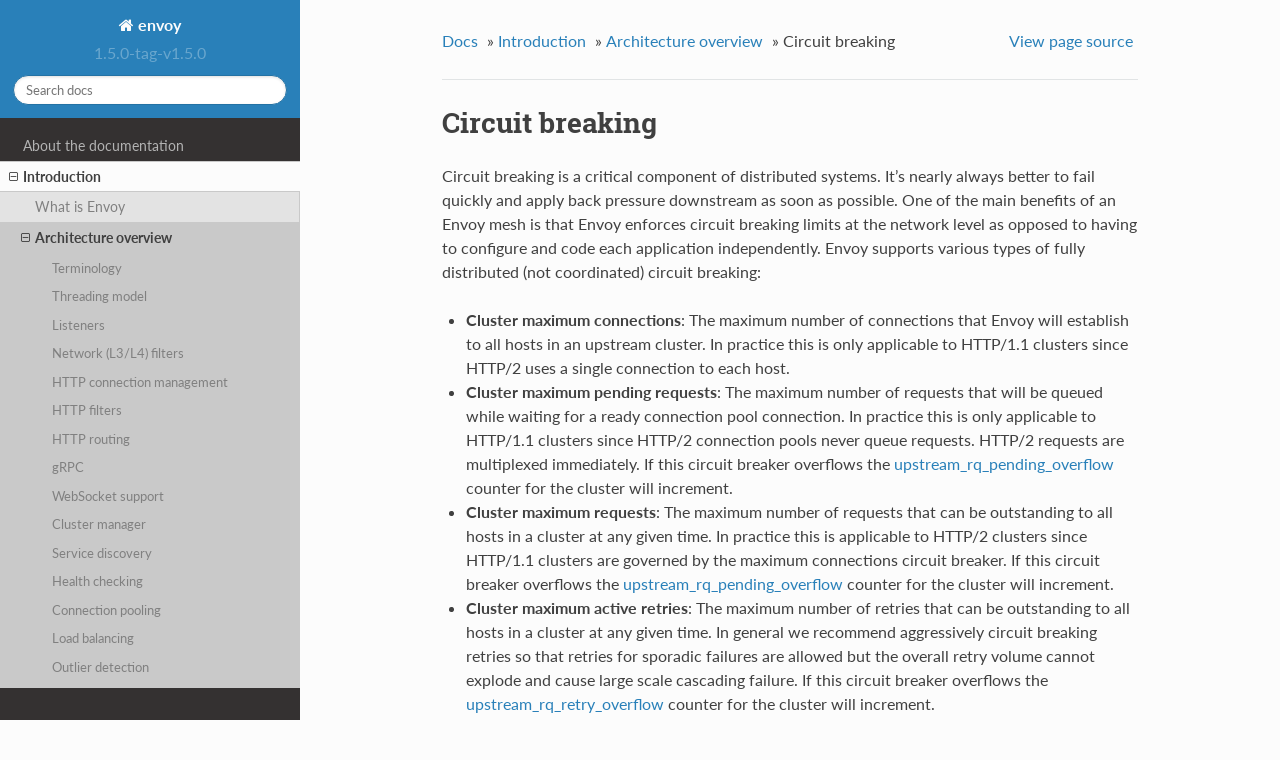

--- FILE ---
content_type: text/html; charset=UTF-8
request_url: https://www.envoyproxy.io/docs/envoy/v1.5.0/intro/arch_overview/circuit_breaking
body_size: 3076
content:


<!DOCTYPE html>
<!--[if IE 8]><html class="no-js lt-ie9" lang="en" > <![endif]-->
<!--[if gt IE 8]><!--> <html class="no-js" lang="en" > <!--<![endif]-->
<head>
  <meta charset="utf-8">
  
  <meta name="viewport" content="width=device-width, initial-scale=1.0">
  
  <title>Circuit breaking &mdash; envoy 1.5.0-tag-v1.5.0 documentation</title>
  

  
  
    <link rel="shortcut icon" href="../../_static/favicon.ico"/>
  
  
  

  

  
  
    

  

  
  
    <link rel="stylesheet" href="../../_static/css/theme.css" type="text/css" />
  

  

  
        <link rel="index" title="Index"
              href="../../genindex.html"/>
        <link rel="search" title="Search" href="../../search.html"/>
    <link rel="top" title="envoy 1.5.0-tag-v1.5.0 documentation" href="../../index.html"/>
        <link rel="up" title="Architecture overview" href="arch_overview.html"/>
        <link rel="next" title="Global rate limiting" href="global_rate_limiting.html"/>
        <link rel="prev" title="Outlier detection" href="outlier.html"/> 

  
  <script src="../../_static/js/modernizr.min.js"></script>

</head>

<body class="wy-body-for-nav" role="document">

   
  <div class="wy-grid-for-nav">

    
    <nav data-toggle="wy-nav-shift" class="wy-nav-side">
      <div class="wy-side-scroll">
        <div class="wy-side-nav-search">
          

          
            <a class='icon icon-home' href='/docs/envoy/v1.5.0/'> envoy
          

          
          </a>

          
            
            
              <div class="version">
                1.5.0-tag-v1.5.0
              </div>
            
          

          
<div role="search">
  <form id="rtd-search-form" class="wy-form" action="../../search.html" method="get">
    <input type="text" name="q" placeholder="Search docs" />
    <input type="hidden" name="check_keywords" value="yes" />
    <input type="hidden" name="area" value="default" />
  </form>
</div>

          
        </div>

        <div class="wy-menu wy-menu-vertical" data-spy="affix" role="navigation" aria-label="main navigation">
          
            
            
              
            
            
              <ul class="current">
<li class="toctree-l1"><a class='reference internal' href='/docs/envoy/v1.5.0/about_docs'>About the documentation</a></li>
<li class="toctree-l1 current"><a class='reference internal' href='/docs/envoy/v1.5.0/intro/intro'>Introduction</a><ul class="current">
<li class="toctree-l2"><a class='reference internal' href='/docs/envoy/v1.5.0/intro/what_is_envoy'>What is Envoy</a></li>
<li class="toctree-l2 current"><a class='reference internal' href='/docs/envoy/v1.5.0/intro/arch_overview/arch_overview'>Architecture overview</a><ul class="current">
<li class="toctree-l3"><a class='reference internal' href='/docs/envoy/v1.5.0/intro/arch_overview/terminology'>Terminology</a></li>
<li class="toctree-l3"><a class='reference internal' href='/docs/envoy/v1.5.0/intro/arch_overview/threading_model'>Threading model</a></li>
<li class="toctree-l3"><a class='reference internal' href='/docs/envoy/v1.5.0/intro/arch_overview/listeners'>Listeners</a></li>
<li class="toctree-l3"><a class='reference internal' href='/docs/envoy/v1.5.0/intro/arch_overview/network_filters'>Network (L3/L4) filters</a></li>
<li class="toctree-l3"><a class='reference internal' href='/docs/envoy/v1.5.0/intro/arch_overview/http_connection_management'>HTTP connection management</a></li>
<li class="toctree-l3"><a class='reference internal' href='/docs/envoy/v1.5.0/intro/arch_overview/http_filters'>HTTP filters</a></li>
<li class="toctree-l3"><a class='reference internal' href='/docs/envoy/v1.5.0/intro/arch_overview/http_routing'>HTTP routing</a></li>
<li class="toctree-l3"><a class='reference internal' href='/docs/envoy/v1.5.0/intro/arch_overview/grpc'>gRPC</a></li>
<li class="toctree-l3"><a class='reference internal' href='/docs/envoy/v1.5.0/intro/arch_overview/websocket'>WebSocket support</a></li>
<li class="toctree-l3"><a class='reference internal' href='/docs/envoy/v1.5.0/intro/arch_overview/cluster_manager'>Cluster manager</a></li>
<li class="toctree-l3"><a class='reference internal' href='/docs/envoy/v1.5.0/intro/arch_overview/service_discovery'>Service discovery</a></li>
<li class="toctree-l3"><a class='reference internal' href='/docs/envoy/v1.5.0/intro/arch_overview/health_checking'>Health checking</a></li>
<li class="toctree-l3"><a class='reference internal' href='/docs/envoy/v1.5.0/intro/arch_overview/connection_pooling'>Connection pooling</a></li>
<li class="toctree-l3"><a class='reference internal' href='/docs/envoy/v1.5.0/intro/arch_overview/load_balancing'>Load balancing</a></li>
<li class="toctree-l3"><a class='reference internal' href='/docs/envoy/v1.5.0/intro/arch_overview/outlier'>Outlier detection</a></li>
<li class="toctree-l3 current"><a class="current reference internal" href="#">Circuit breaking</a></li>
<li class="toctree-l3"><a class='reference internal' href='/docs/envoy/v1.5.0/intro/arch_overview/global_rate_limiting'>Global rate limiting</a></li>
<li class="toctree-l3"><a class='reference internal' href='/docs/envoy/v1.5.0/intro/arch_overview/ssl'>TLS</a></li>
<li class="toctree-l3"><a class='reference internal' href='/docs/envoy/v1.5.0/intro/arch_overview/statistics'>Statistics</a></li>
<li class="toctree-l3"><a class='reference internal' href='/docs/envoy/v1.5.0/intro/arch_overview/runtime'>Runtime configuration</a></li>
<li class="toctree-l3"><a class='reference internal' href='/docs/envoy/v1.5.0/intro/arch_overview/tracing'>Tracing</a></li>
<li class="toctree-l3"><a class='reference internal' href='/docs/envoy/v1.5.0/intro/arch_overview/tcp_proxy'>TCP proxy</a></li>
<li class="toctree-l3"><a class='reference internal' href='/docs/envoy/v1.5.0/intro/arch_overview/access_logging'>Access logging</a></li>
<li class="toctree-l3"><a class='reference internal' href='/docs/envoy/v1.5.0/intro/arch_overview/mongo'>MongoDB</a></li>
<li class="toctree-l3"><a class='reference internal' href='/docs/envoy/v1.5.0/intro/arch_overview/dynamo'>DynamoDB</a></li>
<li class="toctree-l3"><a class='reference internal' href='/docs/envoy/v1.5.0/intro/arch_overview/redis'>Redis</a></li>
<li class="toctree-l3"><a class='reference internal' href='/docs/envoy/v1.5.0/intro/arch_overview/hot_restart'>Hot restart</a></li>
<li class="toctree-l3"><a class='reference internal' href='/docs/envoy/v1.5.0/intro/arch_overview/dynamic_configuration'>Dynamic configuration</a></li>
<li class="toctree-l3"><a class='reference internal' href='/docs/envoy/v1.5.0/intro/arch_overview/init'>Initialization</a></li>
<li class="toctree-l3"><a class='reference internal' href='/docs/envoy/v1.5.0/intro/arch_overview/draining'>Draining</a></li>
<li class="toctree-l3"><a class='reference internal' href='/docs/envoy/v1.5.0/intro/arch_overview/scripting'>Scripting</a></li>
</ul>
</li>
<li class="toctree-l2"><a class='reference internal' href='/docs/envoy/v1.5.0/intro/deployment_types/deployment_types'>Deployment types</a></li>
<li class="toctree-l2"><a class='reference internal' href='/docs/envoy/v1.5.0/intro/comparison'>Comparison to similar systems</a></li>
<li class="toctree-l2"><a class='reference internal' href='/docs/envoy/v1.5.0/intro/getting_help'>Getting help</a></li>
<li class="toctree-l2"><a class='reference internal' href='/docs/envoy/v1.5.0/intro/version_history'>Version history</a></li>
</ul>
</li>
<li class="toctree-l1"><a class='reference internal' href='/docs/envoy/v1.5.0/install/install'>Building and installation</a></li>
<li class="toctree-l1"><a class='reference internal' href='/docs/envoy/v1.5.0/configuration/configuration'>Configuration reference</a></li>
<li class="toctree-l1"><a class='reference internal' href='/docs/envoy/v1.5.0/operations/operations'>Operations and administration</a></li>
<li class="toctree-l1"><a class='reference internal' href='/docs/envoy/v1.5.0/extending/extending'>Extending Envoy for custom use cases</a></li>
<li class="toctree-l1"><a class='reference internal' href='/docs/envoy/v1.5.0/api-v1/api'>v1 API reference</a></li>
<li class="toctree-l1"><a class='reference internal' href='/docs/envoy/v1.5.0/api-v2/api'>v2 API reference</a></li>
<li class="toctree-l1"><a class='reference internal' href='/docs/envoy/v1.5.0/faq/overview'>FAQ</a></li>
</ul>

            
          
        </div>
      </div>
    </nav>

    <section data-toggle="wy-nav-shift" class="wy-nav-content-wrap">

      
      <nav class="wy-nav-top" role="navigation" aria-label="top navigation">
        
          <i data-toggle="wy-nav-top" class="fa fa-bars"></i>
          <a href='/docs/envoy/v1.5.0/'>envoy</a>
        
      </nav>


      
      <div class="wy-nav-content">
        <div class="rst-content">
          















<div role="navigation" aria-label="breadcrumbs navigation">

  <ul class="wy-breadcrumbs">
    
      <li><a href='/docs/envoy/v1.5.0/'>Docs</a> &raquo;</li>
        
          <li><a href='/docs/envoy/v1.5.0/intro/intro'>Introduction</a> &raquo;</li>
        
          <li><a href='/docs/envoy/v1.5.0/intro/arch_overview/arch_overview'>Architecture overview</a> &raquo;</li>
        
      <li>Circuit breaking</li>
    
    
      <li class="wy-breadcrumbs-aside">
        
            
            <a href="../../_sources/intro/arch_overview/circuit_breaking.rst.txt" rel="nofollow"> View page source</a>
          
        
      </li>
    
  </ul>

  
  <hr/>
</div>
          <div role="main" class="document" itemscope="itemscope" itemtype="http://schema.org/Article">
           <div itemprop="articleBody">
            
  <div class="section" id="circuit-breaking">
<span id="arch-overview-circuit-break"></span><h1>Circuit breaking<a class="headerlink" href="#circuit-breaking" title="Permalink to this headline">¶</a></h1>
<p>Circuit breaking is a critical component of distributed systems. It’s nearly always better to fail
quickly and apply back pressure downstream as soon as possible. One of the main benefits of an Envoy
mesh is that Envoy enforces circuit breaking limits at the network level as opposed to having to
configure and code each application independently. Envoy supports various types of fully distributed
(not coordinated) circuit breaking:</p>
<ul class="simple">
<li><strong>Cluster maximum connections</strong>: The maximum number of connections that Envoy will establish to
all hosts in an upstream cluster. In practice this is only applicable to HTTP/1.1 clusters since
HTTP/2 uses a single connection to each host.</li>
<li><strong>Cluster maximum pending requests</strong>: The maximum number of requests that will be queued while
waiting for a ready connection pool connection. In practice this is only applicable to HTTP/1.1
clusters since HTTP/2 connection pools never queue requests. HTTP/2 requests are multiplexed
immediately. If this circuit breaker overflows the <a class='reference internal' href='/docs/envoy/v1.5.0/configuration/cluster_manager/cluster_stats#config-cluster-manager-cluster-stats'><span class="std std-ref">upstream_rq_pending_overflow</span></a> counter for the cluster will increment.</li>
<li><strong>Cluster maximum requests</strong>: The maximum number of requests that can be outstanding to all hosts
in a cluster at any given time. In practice this is applicable to HTTP/2 clusters since HTTP/1.1
clusters are governed by the maximum connections circuit breaker. If this circuit breaker
overflows the <a class='reference internal' href='/docs/envoy/v1.5.0/configuration/cluster_manager/cluster_stats#config-cluster-manager-cluster-stats'><span class="std std-ref">upstream_rq_pending_overflow</span></a> counter
for the cluster will increment.</li>
<li><strong>Cluster maximum active retries</strong>: The maximum number of retries that can be outstanding to all
hosts in a cluster at any given time. In general we recommend aggressively circuit breaking
retries so that retries for sporadic failures are allowed but the overall retry volume cannot
explode and cause large scale cascading failure. If this circuit breaker overflows the
<a class='reference internal' href='/docs/envoy/v1.5.0/configuration/cluster_manager/cluster_stats#config-cluster-manager-cluster-stats'><span class="std std-ref">upstream_rq_retry_overflow</span></a> counter for the cluster
will increment.</li>
</ul>
<p>Each circuit breaking limit is <a class='reference internal' href='/docs/envoy/v1.5.0/configuration/cluster_manager/cluster_circuit_breakers#config-cluster-manager-cluster-circuit-breakers'><span class="std std-ref">configurable</span></a>
and tracked on a per upstream cluster and per priority basis. This allows different components of
the distributed system to be tuned independently and have different limits.</p>
<p>Note that circuit breaking will cause the <a class='reference internal' href='/docs/envoy/v1.5.0/configuration/http_filters/router_filter#config-http-filters-router-x-envoy-overloaded'><span class="std std-ref">x-envoy-overloaded</span></a> header to be set by the router filter in the
case of HTTP requests.</p>
</div>


           </div>
           <div class="articleComments">
            
           </div>
          </div>
          <footer>
  
    <div class="rst-footer-buttons" role="navigation" aria-label="footer navigation">
      
        <a accesskey='n' class='btn btn-neutral float-right' href='/docs/envoy/v1.5.0/intro/arch_overview/global_rate_limiting' rel='next' title='Global rate limiting'>Next <span class="fa fa-arrow-circle-right"></span></a>
      
      
        <a accesskey='p' class='btn btn-neutral' href='/docs/envoy/v1.5.0/intro/arch_overview/outlier' rel='prev' title='Outlier detection'><span class="fa fa-arrow-circle-left"></span> Previous</a>
      
    </div>
  

  <hr/>

  <div role="contentinfo">
    <p>
        &copy; Copyright 2016-2017, Envoy Project Authors.

    </p>
  </div>
  Built with <a href="http://sphinx-doc.org/">Sphinx</a> using a <a href="https://github.com/snide/sphinx_rtd_theme">theme</a> provided by <a href="https://readthedocs.org">Read the Docs</a>. 

</footer>

        </div>
      </div>

    </section>

  </div>
  


  

    <script type="text/javascript">
        var DOCUMENTATION_OPTIONS = {
            URL_ROOT:'../../',
            VERSION:'1.5.0-tag-v1.5.0',
            LANGUAGE:'None',
            COLLAPSE_INDEX:false,
            FILE_SUFFIX:'.html',
            HAS_SOURCE:  true,
            SOURCELINK_SUFFIX: '.txt'
        };
    </script>
      <script type="text/javascript" src="../../_static/jquery.js"></script>
      <script type="text/javascript" src="../../_static/underscore.js"></script>
      <script type="text/javascript" src="../../_static/doctools.js"></script>

  

  
  
    <script type="text/javascript" src="../../_static/js/theme.js"></script>
  

  
  
  <script type="text/javascript">
      jQuery(function () {
          SphinxRtdTheme.StickyNav.enable();
      });
  </script>
   

</body>
</html>

--- FILE ---
content_type: text/css; charset=UTF-8
request_url: https://www.envoyproxy.io/docs/envoy/v1.5.0/_static/css/theme.css
body_size: 60499
content:
article,aside,details,figcaption,figure,footer,header,hgroup,nav,section{display:block}audio,canvas,video{*zoom:1;display:inline-block;*display:inline}[hidden],audio:not([controls]){display:none}*{-webkit-box-sizing:border-box;-moz-box-sizing:border-box;box-sizing:border-box}html{-webkit-text-size-adjust:100%;-ms-text-size-adjust:100%;font-size:100%}body{margin:0}a:active,a:hover{outline:0}abbr[title]{border-bottom:1px dotted}b,strong{font-weight:700}blockquote{margin:0}dfn{font-style:italic}ins{background:#ff9;text-decoration:none}ins,mark{color:#000}mark{background:#ff0;font-style:italic;font-weight:700}.rst-content code,.rst-content tt,code,kbd,pre,samp{font-family:monospace,serif;_font-family:courier new,monospace;font-size:1em}pre{white-space:pre}q{quotes:none}q:after,q:before{content:"";content:none}small{font-size:85%}sub,sup{font-size:75%;line-height:0;position:relative;vertical-align:baseline}sup{top:-.5em}sub{bottom:-.25em}dl,ol,ul{list-style:none;list-style-image:none;margin:0;padding:0}li{list-style:none}dd{margin:0}img{-ms-interpolation-mode:bicubic;border:0;max-width:100%;vertical-align:middle}svg:not(:root){overflow:hidden}figure,form{margin:0}label{cursor:pointer}button,input,select,textarea{font-size:100%;margin:0;vertical-align:baseline;*vertical-align:middle}button,input{line-height:normal}button,input[type=button],input[type=reset],input[type=submit]{-webkit-appearance:button;cursor:pointer;*overflow:visible}button[disabled],input[disabled]{cursor:default}input[type=search]{-webkit-appearance:textfield;-moz-box-sizing:content-box;-webkit-box-sizing:content-box;box-sizing:content-box}textarea{resize:vertical}table{border-collapse:collapse;border-spacing:0}td{vertical-align:top}.chromeframe{background:#ccc;color:#000;margin:.2em 0;padding:.2em 0}.ir{background-color:transparent;background-repeat:no-repeat;border:0;direction:ltr;display:block;*line-height:0;overflow:hidden;text-align:left;text-indent:-999em}.ir br{display:none}.hidden{display:none!important;visibility:hidden}.visuallyhidden{clip:rect(0 0 0 0);border:0;height:1px;margin:-1px;overflow:hidden;padding:0;position:absolute;width:1px}.visuallyhidden.focusable:active,.visuallyhidden.focusable:focus{clip:auto;height:auto;margin:0;overflow:visible;position:static;width:auto}.invisible{visibility:hidden}.relative{position:relative}big,small{font-size:100%}@media print{body,html,section{background:none!important}*{box-shadow:none!important;filter:none!important;-ms-filter:none!important;text-shadow:none!important}a,a:visited{text-decoration:underline}.ir a:after,a[href^="#"]:after,a[href^="javascript:"]:after{content:""}blockquote,pre{page-break-inside:avoid}thead{display:table-header-group}img,tr{page-break-inside:avoid}img{max-width:100%!important}@page{margin:.5cm}.rst-content .toctree-wrapper p.caption,h2,h3,p{orphans:3;widows:3}.rst-content .toctree-wrapper p.caption,h2,h3{page-break-after:avoid}}.btn,.fa:before,.icon:before,.rst-content .admonition,.rst-content .admonition-title:before,.rst-content .admonition-todo,.rst-content .attention,.rst-content .caution,.rst-content .danger,.rst-content .error,.rst-content .hint,.rst-content .important,.rst-content .note,.rst-content .seealso,.rst-content .tip,.rst-content .warning,.rst-content code.download span:first-child:before,.rst-content dl dt .headerlink:before,.rst-content h1 .headerlink:before,.rst-content h2 .headerlink:before,.rst-content h3 .headerlink:before,.rst-content h4 .headerlink:before,.rst-content h5 .headerlink:before,.rst-content h6 .headerlink:before,.rst-content p.caption .headerlink:before,.rst-content tt.download span:first-child:before,.wy-alert,.wy-dropdown .caret:before,.wy-inline-validate.wy-inline-validate-danger .wy-input-context:before,.wy-inline-validate.wy-inline-validate-info .wy-input-context:before,.wy-inline-validate.wy-inline-validate-success .wy-input-context:before,.wy-inline-validate.wy-inline-validate-warning .wy-input-context:before,.wy-menu-vertical li.current>a,.wy-menu-vertical li.current>a span.toctree-expand:before,.wy-menu-vertical li.on a,.wy-menu-vertical li.on a span.toctree-expand:before,.wy-menu-vertical li span.toctree-expand:before,.wy-nav-top a,.wy-side-nav-search .wy-dropdown>a,.wy-side-nav-search>a,input[type=color],input[type=date],input[type=datetime-local],input[type=datetime],input[type=email],input[type=month],input[type=number],input[type=password],input[type=search],input[type=tel],input[type=text],input[type=time],input[type=url],input[type=week],select,textarea{-webkit-font-smoothing:antialiased}.clearfix{*zoom:1}.clearfix:after,.clearfix:before{content:"";display:table}.clearfix:after{clear:both}/*!
 *  Font Awesome 4.7.0 by @davegandy - http://fontawesome.io - @fontawesome
 *  License - http://fontawesome.io/license (Font: SIL OFL 1.1, CSS: MIT License)
 */@font-face{font-family:FontAwesome;font-style:normal;font-weight:400;src:url(../fonts/fontawesome-webfont.eot?v=4.7.0);src:url(../fonts/fontawesome-webfont.eot?#iefix&v=4.7.0) format("embedded-opentype"),url(../fonts/fontawesome-webfont.woff2?v=4.7.0) format("woff2"),url(../fonts/fontawesome-webfont.woff?v=4.7.0) format("woff"),url(../fonts/fontawesome-webfont.ttf?v=4.7.0) format("truetype"),url(../fonts/fontawesome-webfont.svg?v=4.7.0#fontawesomeregular) format("svg")}.fa,.icon,.rst-content .admonition-title,.rst-content code.download span:first-child,.rst-content dl dt .headerlink,.rst-content h1 .headerlink,.rst-content h2 .headerlink,.rst-content h3 .headerlink,.rst-content h4 .headerlink,.rst-content h5 .headerlink,.rst-content h6 .headerlink,.rst-content p.caption .headerlink,.rst-content tt.download span:first-child,.wy-menu-vertical li.current>a span.toctree-expand,.wy-menu-vertical li.on a span.toctree-expand,.wy-menu-vertical li span.toctree-expand{text-rendering:auto;-webkit-font-smoothing:antialiased;-moz-osx-font-smoothing:grayscale;display:inline-block;font:normal normal normal 14px/1 FontAwesome;font-size:inherit}.fa-lg{font-size:1.33333em;line-height:.75em;vertical-align:-15%}.fa-2x{font-size:2em}.fa-3x{font-size:3em}.fa-4x{font-size:4em}.fa-5x{font-size:5em}.fa-fw{text-align:center;width:1.28571em}.fa-ul{list-style-type:none;margin-left:2.14286em;padding-left:0}.fa-ul>li{position:relative}.fa-li{left:-2.14286em;position:absolute;text-align:center;top:.14286em;width:2.14286em}.fa-li.fa-lg{left:-1.85714em}.fa-border{border:.08em solid #eee;border-radius:.1em;padding:.2em .25em .15em}.fa-pull-left{float:left}.fa-pull-right{float:right}.fa-pull-left.icon,.fa.fa-pull-left,.rst-content .fa-pull-left.admonition-title,.rst-content code.download span.fa-pull-left:first-child,.rst-content dl dt .fa-pull-left.headerlink,.rst-content h1 .fa-pull-left.headerlink,.rst-content h2 .fa-pull-left.headerlink,.rst-content h3 .fa-pull-left.headerlink,.rst-content h4 .fa-pull-left.headerlink,.rst-content h5 .fa-pull-left.headerlink,.rst-content h6 .fa-pull-left.headerlink,.rst-content p.caption .fa-pull-left.headerlink,.rst-content tt.download span.fa-pull-left:first-child,.wy-menu-vertical li.current>a span.fa-pull-left.toctree-expand,.wy-menu-vertical li.on a span.fa-pull-left.toctree-expand,.wy-menu-vertical li span.fa-pull-left.toctree-expand{margin-right:.3em}.fa-pull-right.icon,.fa.fa-pull-right,.rst-content .fa-pull-right.admonition-title,.rst-content code.download span.fa-pull-right:first-child,.rst-content dl dt .fa-pull-right.headerlink,.rst-content h1 .fa-pull-right.headerlink,.rst-content h2 .fa-pull-right.headerlink,.rst-content h3 .fa-pull-right.headerlink,.rst-content h4 .fa-pull-right.headerlink,.rst-content h5 .fa-pull-right.headerlink,.rst-content h6 .fa-pull-right.headerlink,.rst-content p.caption .fa-pull-right.headerlink,.rst-content tt.download span.fa-pull-right:first-child,.wy-menu-vertical li.current>a span.fa-pull-right.toctree-expand,.wy-menu-vertical li.on a span.fa-pull-right.toctree-expand,.wy-menu-vertical li span.fa-pull-right.toctree-expand{margin-left:.3em}.pull-right{float:right}.pull-left{float:left}.fa.pull-left,.pull-left.icon,.rst-content .pull-left.admonition-title,.rst-content code.download span.pull-left:first-child,.rst-content dl dt .pull-left.headerlink,.rst-content h1 .pull-left.headerlink,.rst-content h2 .pull-left.headerlink,.rst-content h3 .pull-left.headerlink,.rst-content h4 .pull-left.headerlink,.rst-content h5 .pull-left.headerlink,.rst-content h6 .pull-left.headerlink,.rst-content p.caption .pull-left.headerlink,.rst-content tt.download span.pull-left:first-child,.wy-menu-vertical li.current>a span.pull-left.toctree-expand,.wy-menu-vertical li.on a span.pull-left.toctree-expand,.wy-menu-vertical li span.pull-left.toctree-expand{margin-right:.3em}.fa.pull-right,.pull-right.icon,.rst-content .pull-right.admonition-title,.rst-content code.download span.pull-right:first-child,.rst-content dl dt .pull-right.headerlink,.rst-content h1 .pull-right.headerlink,.rst-content h2 .pull-right.headerlink,.rst-content h3 .pull-right.headerlink,.rst-content h4 .pull-right.headerlink,.rst-content h5 .pull-right.headerlink,.rst-content h6 .pull-right.headerlink,.rst-content p.caption .pull-right.headerlink,.rst-content tt.download span.pull-right:first-child,.wy-menu-vertical li.current>a span.pull-right.toctree-expand,.wy-menu-vertical li.on a span.pull-right.toctree-expand,.wy-menu-vertical li span.pull-right.toctree-expand{margin-left:.3em}.fa-spin{-webkit-animation:fa-spin 2s linear infinite;animation:fa-spin 2s linear infinite}.fa-pulse{-webkit-animation:fa-spin 1s steps(8) infinite;animation:fa-spin 1s steps(8) infinite}@-webkit-keyframes fa-spin{0%{-webkit-transform:rotate(0deg);transform:rotate(0deg)}to{-webkit-transform:rotate(359deg);transform:rotate(359deg)}}@keyframes fa-spin{0%{-webkit-transform:rotate(0deg);transform:rotate(0deg)}to{-webkit-transform:rotate(359deg);transform:rotate(359deg)}}.fa-rotate-90{-ms-filter:"progid:DXImageTransform.Microsoft.BasicImage(rotation=1)";-webkit-transform:rotate(90deg);-ms-transform:rotate(90deg);transform:rotate(90deg)}.fa-rotate-180{-ms-filter:"progid:DXImageTransform.Microsoft.BasicImage(rotation=2)";-webkit-transform:rotate(180deg);-ms-transform:rotate(180deg);transform:rotate(180deg)}.fa-rotate-270{-ms-filter:"progid:DXImageTransform.Microsoft.BasicImage(rotation=3)";-webkit-transform:rotate(270deg);-ms-transform:rotate(270deg);transform:rotate(270deg)}.fa-flip-horizontal{-ms-filter:"progid:DXImageTransform.Microsoft.BasicImage(rotation=0, mirror=1)";-webkit-transform:scaleX(-1);-ms-transform:scaleX(-1);transform:scaleX(-1)}.fa-flip-vertical{-ms-filter:"progid:DXImageTransform.Microsoft.BasicImage(rotation=2, mirror=1)";-webkit-transform:scaleY(-1);-ms-transform:scaleY(-1);transform:scaleY(-1)}:root .fa-flip-horizontal,:root .fa-flip-vertical,:root .fa-rotate-90,:root .fa-rotate-180,:root .fa-rotate-270{filter:none}.fa-stack{display:inline-block;height:2em;line-height:2em;position:relative;vertical-align:middle;width:2em}.fa-stack-1x,.fa-stack-2x{left:0;position:absolute;text-align:center;width:100%}.fa-stack-1x{line-height:inherit}.fa-stack-2x{font-size:2em}.fa-inverse{color:#fff}.fa-glass:before{content:""}.fa-music:before{content:""}.fa-search:before,.icon-search:before{content:""}.fa-envelope-o:before{content:""}.fa-heart:before{content:""}.fa-star:before{content:""}.fa-star-o:before{content:""}.fa-user:before{content:""}.fa-film:before{content:""}.fa-th-large:before{content:""}.fa-th:before{content:""}.fa-th-list:before{content:""}.fa-check:before{content:""}.fa-close:before,.fa-remove:before,.fa-times:before{content:""}.fa-search-plus:before{content:""}.fa-search-minus:before{content:""}.fa-power-off:before{content:""}.fa-signal:before{content:""}.fa-cog:before,.fa-gear:before{content:""}.fa-trash-o:before{content:""}.fa-home:before,.icon-home:before{content:""}.fa-file-o:before{content:""}.fa-clock-o:before{content:""}.fa-road:before{content:""}.fa-download:before,.rst-content code.download span:first-child:before,.rst-content tt.download span:first-child:before{content:""}.fa-arrow-circle-o-down:before{content:""}.fa-arrow-circle-o-up:before{content:""}.fa-inbox:before{content:""}.fa-play-circle-o:before{content:""}.fa-repeat:before,.fa-rotate-right:before{content:""}.fa-refresh:before{content:""}.fa-list-alt:before{content:""}.fa-lock:before{content:""}.fa-flag:before{content:""}.fa-headphones:before{content:""}.fa-volume-off:before{content:""}.fa-volume-down:before{content:""}.fa-volume-up:before{content:""}.fa-qrcode:before{content:""}.fa-barcode:before{content:""}.fa-tag:before{content:""}.fa-tags:before{content:""}.fa-book:before,.icon-book:before{content:""}.fa-bookmark:before{content:""}.fa-print:before{content:""}.fa-camera:before{content:""}.fa-font:before{content:""}.fa-bold:before{content:""}.fa-italic:before{content:""}.fa-text-height:before{content:""}.fa-text-width:before{content:""}.fa-align-left:before{content:""}.fa-align-center:before{content:""}.fa-align-right:before{content:""}.fa-align-justify:before{content:""}.fa-list:before{content:""}.fa-dedent:before,.fa-outdent:before{content:""}.fa-indent:before{content:""}.fa-video-camera:before{content:""}.fa-image:before,.fa-photo:before,.fa-picture-o:before{content:""}.fa-pencil:before{content:""}.fa-map-marker:before{content:""}.fa-adjust:before{content:""}.fa-tint:before{content:""}.fa-edit:before,.fa-pencil-square-o:before{content:""}.fa-share-square-o:before{content:""}.fa-check-square-o:before{content:""}.fa-arrows:before{content:""}.fa-step-backward:before{content:""}.fa-fast-backward:before{content:""}.fa-backward:before{content:""}.fa-play:before{content:""}.fa-pause:before{content:""}.fa-stop:before{content:""}.fa-forward:before{content:""}.fa-fast-forward:before{content:""}.fa-step-forward:before{content:""}.fa-eject:before{content:""}.fa-chevron-left:before{content:""}.fa-chevron-right:before{content:""}.fa-plus-circle:before{content:""}.fa-minus-circle:before{content:""}.fa-times-circle:before,.wy-inline-validate.wy-inline-validate-danger .wy-input-context:before{content:""}.fa-check-circle:before,.wy-inline-validate.wy-inline-validate-success .wy-input-context:before{content:""}.fa-question-circle:before{content:""}.fa-info-circle:before{content:""}.fa-crosshairs:before{content:""}.fa-times-circle-o:before{content:""}.fa-check-circle-o:before{content:""}.fa-ban:before{content:""}.fa-arrow-left:before{content:""}.fa-arrow-right:before{content:""}.fa-arrow-up:before{content:""}.fa-arrow-down:before{content:""}.fa-mail-forward:before,.fa-share:before{content:""}.fa-expand:before{content:""}.fa-compress:before{content:""}.fa-plus:before{content:""}.fa-minus:before{content:""}.fa-asterisk:before{content:""}.fa-exclamation-circle:before,.rst-content .admonition-title:before,.wy-inline-validate.wy-inline-validate-info .wy-input-context:before,.wy-inline-validate.wy-inline-validate-warning .wy-input-context:before{content:""}.fa-gift:before{content:""}.fa-leaf:before{content:""}.fa-fire:before,.icon-fire:before{content:""}.fa-eye:before{content:""}.fa-eye-slash:before{content:""}.fa-exclamation-triangle:before,.fa-warning:before{content:""}.fa-plane:before{content:""}.fa-calendar:before{content:""}.fa-random:before{content:""}.fa-comment:before{content:""}.fa-magnet:before{content:""}.fa-chevron-up:before{content:""}.fa-chevron-down:before{content:""}.fa-retweet:before{content:""}.fa-shopping-cart:before{content:""}.fa-folder:before{content:""}.fa-folder-open:before{content:""}.fa-arrows-v:before{content:""}.fa-arrows-h:before{content:""}.fa-bar-chart-o:before,.fa-bar-chart:before{content:""}.fa-twitter-square:before{content:""}.fa-facebook-square:before{content:""}.fa-camera-retro:before{content:""}.fa-key:before{content:""}.fa-cogs:before,.fa-gears:before{content:""}.fa-comments:before{content:""}.fa-thumbs-o-up:before{content:""}.fa-thumbs-o-down:before{content:""}.fa-star-half:before{content:""}.fa-heart-o:before{content:""}.fa-sign-out:before{content:""}.fa-linkedin-square:before{content:""}.fa-thumb-tack:before{content:""}.fa-external-link:before{content:""}.fa-sign-in:before{content:""}.fa-trophy:before{content:""}.fa-github-square:before{content:""}.fa-upload:before{content:""}.fa-lemon-o:before{content:""}.fa-phone:before{content:""}.fa-square-o:before{content:""}.fa-bookmark-o:before{content:""}.fa-phone-square:before{content:""}.fa-twitter:before{content:""}.fa-facebook-f:before,.fa-facebook:before{content:""}.fa-github:before,.icon-github:before{content:""}.fa-unlock:before{content:""}.fa-credit-card:before{content:""}.fa-feed:before,.fa-rss:before{content:""}.fa-hdd-o:before{content:""}.fa-bullhorn:before{content:""}.fa-bell:before{content:""}.fa-certificate:before{content:""}.fa-hand-o-right:before{content:""}.fa-hand-o-left:before{content:""}.fa-hand-o-up:before{content:""}.fa-hand-o-down:before{content:""}.fa-arrow-circle-left:before,.icon-circle-arrow-left:before{content:""}.fa-arrow-circle-right:before,.icon-circle-arrow-right:before{content:""}.fa-arrow-circle-up:before{content:""}.fa-arrow-circle-down:before{content:""}.fa-globe:before{content:""}.fa-wrench:before{content:""}.fa-tasks:before{content:""}.fa-filter:before{content:""}.fa-briefcase:before{content:""}.fa-arrows-alt:before{content:""}.fa-group:before,.fa-users:before{content:""}.fa-chain:before,.fa-link:before,.icon-link:before{content:""}.fa-cloud:before{content:""}.fa-flask:before{content:""}.fa-cut:before,.fa-scissors:before{content:""}.fa-copy:before,.fa-files-o:before{content:""}.fa-paperclip:before{content:""}.fa-floppy-o:before,.fa-save:before{content:""}.fa-square:before{content:""}.fa-bars:before,.fa-navicon:before,.fa-reorder:before{content:""}.fa-list-ul:before{content:""}.fa-list-ol:before{content:""}.fa-strikethrough:before{content:""}.fa-underline:before{content:""}.fa-table:before{content:""}.fa-magic:before{content:""}.fa-truck:before{content:""}.fa-pinterest:before{content:""}.fa-pinterest-square:before{content:""}.fa-google-plus-square:before{content:""}.fa-google-plus:before{content:""}.fa-money:before{content:""}.fa-caret-down:before,.icon-caret-down:before,.wy-dropdown .caret:before{content:""}.fa-caret-up:before{content:""}.fa-caret-left:before{content:""}.fa-caret-right:before{content:""}.fa-columns:before{content:""}.fa-sort:before,.fa-unsorted:before{content:""}.fa-sort-desc:before,.fa-sort-down:before{content:""}.fa-sort-asc:before,.fa-sort-up:before{content:""}.fa-envelope:before{content:""}.fa-linkedin:before{content:""}.fa-rotate-left:before,.fa-undo:before{content:""}.fa-gavel:before,.fa-legal:before{content:""}.fa-dashboard:before,.fa-tachometer:before{content:""}.fa-comment-o:before{content:""}.fa-comments-o:before{content:""}.fa-bolt:before,.fa-flash:before{content:""}.fa-sitemap:before{content:""}.fa-umbrella:before{content:""}.fa-clipboard:before,.fa-paste:before{content:""}.fa-lightbulb-o:before{content:""}.fa-exchange:before{content:""}.fa-cloud-download:before{content:""}.fa-cloud-upload:before{content:""}.fa-user-md:before{content:""}.fa-stethoscope:before{content:""}.fa-suitcase:before{content:""}.fa-bell-o:before{content:""}.fa-coffee:before{content:""}.fa-cutlery:before{content:""}.fa-file-text-o:before{content:""}.fa-building-o:before{content:""}.fa-hospital-o:before{content:""}.fa-ambulance:before{content:""}.fa-medkit:before{content:""}.fa-fighter-jet:before{content:""}.fa-beer:before{content:""}.fa-h-square:before{content:""}.fa-plus-square:before{content:""}.fa-angle-double-left:before{content:""}.fa-angle-double-right:before{content:""}.fa-angle-double-up:before{content:""}.fa-angle-double-down:before{content:""}.fa-angle-left:before{content:""}.fa-angle-right:before{content:""}.fa-angle-up:before{content:""}.fa-angle-down:before{content:""}.fa-desktop:before{content:""}.fa-laptop:before{content:""}.fa-tablet:before{content:""}.fa-mobile-phone:before,.fa-mobile:before{content:""}.fa-circle-o:before{content:""}.fa-quote-left:before{content:""}.fa-quote-right:before{content:""}.fa-spinner:before{content:""}.fa-circle:before{content:""}.fa-mail-reply:before,.fa-reply:before{content:""}.fa-github-alt:before{content:""}.fa-folder-o:before{content:""}.fa-folder-open-o:before{content:""}.fa-smile-o:before{content:""}.fa-frown-o:before{content:""}.fa-meh-o:before{content:""}.fa-gamepad:before{content:""}.fa-keyboard-o:before{content:""}.fa-flag-o:before{content:""}.fa-flag-checkered:before{content:""}.fa-terminal:before{content:""}.fa-code:before{content:""}.fa-mail-reply-all:before,.fa-reply-all:before{content:""}.fa-star-half-empty:before,.fa-star-half-full:before,.fa-star-half-o:before{content:""}.fa-location-arrow:before{content:""}.fa-crop:before{content:""}.fa-code-fork:before{content:""}.fa-chain-broken:before,.fa-unlink:before{content:""}.fa-question:before{content:""}.fa-info:before{content:""}.fa-exclamation:before{content:""}.fa-superscript:before{content:""}.fa-subscript:before{content:""}.fa-eraser:before{content:""}.fa-puzzle-piece:before{content:""}.fa-microphone:before{content:""}.fa-microphone-slash:before{content:""}.fa-shield:before{content:""}.fa-calendar-o:before{content:""}.fa-fire-extinguisher:before{content:""}.fa-rocket:before{content:""}.fa-maxcdn:before{content:""}.fa-chevron-circle-left:before{content:""}.fa-chevron-circle-right:before{content:""}.fa-chevron-circle-up:before{content:""}.fa-chevron-circle-down:before{content:""}.fa-html5:before{content:""}.fa-css3:before{content:""}.fa-anchor:before{content:""}.fa-unlock-alt:before{content:""}.fa-bullseye:before{content:""}.fa-ellipsis-h:before{content:""}.fa-ellipsis-v:before{content:""}.fa-rss-square:before{content:""}.fa-play-circle:before{content:""}.fa-ticket:before{content:""}.fa-minus-square:before{content:""}.fa-minus-square-o:before,.wy-menu-vertical li.current>a span.toctree-expand:before,.wy-menu-vertical li.on a span.toctree-expand:before{content:""}.fa-level-up:before{content:""}.fa-level-down:before{content:""}.fa-check-square:before{content:""}.fa-pencil-square:before{content:""}.fa-external-link-square:before{content:""}.fa-share-square:before{content:""}.fa-compass:before{content:""}.fa-caret-square-o-down:before,.fa-toggle-down:before{content:""}.fa-caret-square-o-up:before,.fa-toggle-up:before{content:""}.fa-caret-square-o-right:before,.fa-toggle-right:before{content:""}.fa-eur:before,.fa-euro:before{content:""}.fa-gbp:before{content:""}.fa-dollar:before,.fa-usd:before{content:""}.fa-inr:before,.fa-rupee:before{content:""}.fa-cny:before,.fa-jpy:before,.fa-rmb:before,.fa-yen:before{content:""}.fa-rouble:before,.fa-rub:before,.fa-ruble:before{content:""}.fa-krw:before,.fa-won:before{content:""}.fa-bitcoin:before,.fa-btc:before{content:""}.fa-file:before{content:""}.fa-file-text:before{content:""}.fa-sort-alpha-asc:before{content:""}.fa-sort-alpha-desc:before{content:""}.fa-sort-amount-asc:before{content:""}.fa-sort-amount-desc:before{content:""}.fa-sort-numeric-asc:before{content:""}.fa-sort-numeric-desc:before{content:""}.fa-thumbs-up:before{content:""}.fa-thumbs-down:before{content:""}.fa-youtube-square:before{content:""}.fa-youtube:before{content:""}.fa-xing:before{content:""}.fa-xing-square:before{content:""}.fa-youtube-play:before{content:""}.fa-dropbox:before{content:""}.fa-stack-overflow:before{content:""}.fa-instagram:before{content:""}.fa-flickr:before{content:""}.fa-adn:before{content:""}.fa-bitbucket:before,.icon-bitbucket:before{content:""}.fa-bitbucket-square:before{content:""}.fa-tumblr:before{content:""}.fa-tumblr-square:before{content:""}.fa-long-arrow-down:before{content:""}.fa-long-arrow-up:before{content:""}.fa-long-arrow-left:before{content:""}.fa-long-arrow-right:before{content:""}.fa-apple:before{content:""}.fa-windows:before{content:""}.fa-android:before{content:""}.fa-linux:before{content:""}.fa-dribbble:before{content:""}.fa-skype:before{content:""}.fa-foursquare:before{content:""}.fa-trello:before{content:""}.fa-female:before{content:""}.fa-male:before{content:""}.fa-gittip:before,.fa-gratipay:before{content:""}.fa-sun-o:before{content:""}.fa-moon-o:before{content:""}.fa-archive:before{content:""}.fa-bug:before{content:""}.fa-vk:before{content:""}.fa-weibo:before{content:""}.fa-renren:before{content:""}.fa-pagelines:before{content:""}.fa-stack-exchange:before{content:""}.fa-arrow-circle-o-right:before{content:""}.fa-arrow-circle-o-left:before{content:""}.fa-caret-square-o-left:before,.fa-toggle-left:before{content:""}.fa-dot-circle-o:before{content:""}.fa-wheelchair:before{content:""}.fa-vimeo-square:before{content:""}.fa-try:before,.fa-turkish-lira:before{content:""}.fa-plus-square-o:before,.wy-menu-vertical li span.toctree-expand:before{content:""}.fa-space-shuttle:before{content:""}.fa-slack:before{content:""}.fa-envelope-square:before{content:""}.fa-wordpress:before{content:""}.fa-openid:before{content:""}.fa-bank:before,.fa-institution:before,.fa-university:before{content:""}.fa-graduation-cap:before,.fa-mortar-board:before{content:""}.fa-yahoo:before{content:""}.fa-google:before{content:""}.fa-reddit:before{content:""}.fa-reddit-square:before{content:""}.fa-stumbleupon-circle:before{content:""}.fa-stumbleupon:before{content:""}.fa-delicious:before{content:""}.fa-digg:before{content:""}.fa-pied-piper-pp:before{content:""}.fa-pied-piper-alt:before{content:""}.fa-drupal:before{content:""}.fa-joomla:before{content:""}.fa-language:before{content:""}.fa-fax:before{content:""}.fa-building:before{content:""}.fa-child:before{content:""}.fa-paw:before{content:""}.fa-spoon:before{content:""}.fa-cube:before{content:""}.fa-cubes:before{content:""}.fa-behance:before{content:""}.fa-behance-square:before{content:""}.fa-steam:before{content:""}.fa-steam-square:before{content:""}.fa-recycle:before{content:""}.fa-automobile:before,.fa-car:before{content:""}.fa-cab:before,.fa-taxi:before{content:""}.fa-tree:before{content:""}.fa-spotify:before{content:""}.fa-deviantart:before{content:""}.fa-soundcloud:before{content:""}.fa-database:before{content:""}.fa-file-pdf-o:before{content:""}.fa-file-word-o:before{content:""}.fa-file-excel-o:before{content:""}.fa-file-powerpoint-o:before{content:""}.fa-file-image-o:before,.fa-file-photo-o:before,.fa-file-picture-o:before{content:""}.fa-file-archive-o:before,.fa-file-zip-o:before{content:""}.fa-file-audio-o:before,.fa-file-sound-o:before{content:""}.fa-file-movie-o:before,.fa-file-video-o:before{content:""}.fa-file-code-o:before{content:""}.fa-vine:before{content:""}.fa-codepen:before{content:""}.fa-jsfiddle:before{content:""}.fa-life-bouy:before,.fa-life-buoy:before,.fa-life-ring:before,.fa-life-saver:before,.fa-support:before{content:""}.fa-circle-o-notch:before{content:""}.fa-ra:before,.fa-rebel:before,.fa-resistance:before{content:""}.fa-empire:before,.fa-ge:before{content:""}.fa-git-square:before{content:""}.fa-git:before{content:""}.fa-hacker-news:before,.fa-y-combinator-square:before,.fa-yc-square:before{content:""}.fa-tencent-weibo:before{content:""}.fa-qq:before{content:""}.fa-wechat:before,.fa-weixin:before{content:""}.fa-paper-plane:before,.fa-send:before{content:""}.fa-paper-plane-o:before,.fa-send-o:before{content:""}.fa-history:before{content:""}.fa-circle-thin:before{content:""}.fa-header:before{content:""}.fa-paragraph:before{content:""}.fa-sliders:before{content:""}.fa-share-alt:before{content:""}.fa-share-alt-square:before{content:""}.fa-bomb:before{content:""}.fa-futbol-o:before,.fa-soccer-ball-o:before{content:""}.fa-tty:before{content:""}.fa-binoculars:before{content:""}.fa-plug:before{content:""}.fa-slideshare:before{content:""}.fa-twitch:before{content:""}.fa-yelp:before{content:""}.fa-newspaper-o:before{content:""}.fa-wifi:before{content:""}.fa-calculator:before{content:""}.fa-paypal:before{content:""}.fa-google-wallet:before{content:""}.fa-cc-visa:before{content:""}.fa-cc-mastercard:before{content:""}.fa-cc-discover:before{content:""}.fa-cc-amex:before{content:""}.fa-cc-paypal:before{content:""}.fa-cc-stripe:before{content:""}.fa-bell-slash:before{content:""}.fa-bell-slash-o:before{content:""}.fa-trash:before{content:""}.fa-copyright:before{content:""}.fa-at:before{content:""}.fa-eyedropper:before{content:""}.fa-paint-brush:before{content:""}.fa-birthday-cake:before{content:""}.fa-area-chart:before{content:""}.fa-pie-chart:before{content:""}.fa-line-chart:before{content:""}.fa-lastfm:before{content:""}.fa-lastfm-square:before{content:""}.fa-toggle-off:before{content:""}.fa-toggle-on:before{content:""}.fa-bicycle:before{content:""}.fa-bus:before{content:""}.fa-ioxhost:before{content:""}.fa-angellist:before{content:""}.fa-cc:before{content:""}.fa-ils:before,.fa-shekel:before,.fa-sheqel:before{content:""}.fa-meanpath:before{content:""}.fa-buysellads:before{content:""}.fa-connectdevelop:before{content:""}.fa-dashcube:before{content:""}.fa-forumbee:before{content:""}.fa-leanpub:before{content:""}.fa-sellsy:before{content:""}.fa-shirtsinbulk:before{content:""}.fa-simplybuilt:before{content:""}.fa-skyatlas:before{content:""}.fa-cart-plus:before{content:""}.fa-cart-arrow-down:before{content:""}.fa-diamond:before{content:""}.fa-ship:before{content:""}.fa-user-secret:before{content:""}.fa-motorcycle:before{content:""}.fa-street-view:before{content:""}.fa-heartbeat:before{content:""}.fa-venus:before{content:""}.fa-mars:before{content:""}.fa-mercury:before{content:""}.fa-intersex:before,.fa-transgender:before{content:""}.fa-transgender-alt:before{content:""}.fa-venus-double:before{content:""}.fa-mars-double:before{content:""}.fa-venus-mars:before{content:""}.fa-mars-stroke:before{content:""}.fa-mars-stroke-v:before{content:""}.fa-mars-stroke-h:before{content:""}.fa-neuter:before{content:""}.fa-genderless:before{content:""}.fa-facebook-official:before{content:""}.fa-pinterest-p:before{content:""}.fa-whatsapp:before{content:""}.fa-server:before{content:""}.fa-user-plus:before{content:""}.fa-user-times:before{content:""}.fa-bed:before,.fa-hotel:before{content:""}.fa-viacoin:before{content:""}.fa-train:before{content:""}.fa-subway:before{content:""}.fa-medium:before{content:""}.fa-y-combinator:before,.fa-yc:before{content:""}.fa-optin-monster:before{content:""}.fa-opencart:before{content:""}.fa-expeditedssl:before{content:""}.fa-battery-4:before,.fa-battery-full:before,.fa-battery:before{content:""}.fa-battery-3:before,.fa-battery-three-quarters:before{content:""}.fa-battery-2:before,.fa-battery-half:before{content:""}.fa-battery-1:before,.fa-battery-quarter:before{content:""}.fa-battery-0:before,.fa-battery-empty:before{content:""}.fa-mouse-pointer:before{content:""}.fa-i-cursor:before{content:""}.fa-object-group:before{content:""}.fa-object-ungroup:before{content:""}.fa-sticky-note:before{content:""}.fa-sticky-note-o:before{content:""}.fa-cc-jcb:before{content:""}.fa-cc-diners-club:before{content:""}.fa-clone:before{content:""}.fa-balance-scale:before{content:""}.fa-hourglass-o:before{content:""}.fa-hourglass-1:before,.fa-hourglass-start:before{content:""}.fa-hourglass-2:before,.fa-hourglass-half:before{content:""}.fa-hourglass-3:before,.fa-hourglass-end:before{content:""}.fa-hourglass:before{content:""}.fa-hand-grab-o:before,.fa-hand-rock-o:before{content:""}.fa-hand-paper-o:before,.fa-hand-stop-o:before{content:""}.fa-hand-scissors-o:before{content:""}.fa-hand-lizard-o:before{content:""}.fa-hand-spock-o:before{content:""}.fa-hand-pointer-o:before{content:""}.fa-hand-peace-o:before{content:""}.fa-trademark:before{content:""}.fa-registered:before{content:""}.fa-creative-commons:before{content:""}.fa-gg:before{content:""}.fa-gg-circle:before{content:""}.fa-tripadvisor:before{content:""}.fa-odnoklassniki:before{content:""}.fa-odnoklassniki-square:before{content:""}.fa-get-pocket:before{content:""}.fa-wikipedia-w:before{content:""}.fa-safari:before{content:""}.fa-chrome:before{content:""}.fa-firefox:before{content:""}.fa-opera:before{content:""}.fa-internet-explorer:before{content:""}.fa-television:before,.fa-tv:before{content:""}.fa-contao:before{content:""}.fa-500px:before{content:""}.fa-amazon:before{content:""}.fa-calendar-plus-o:before{content:""}.fa-calendar-minus-o:before{content:""}.fa-calendar-times-o:before{content:""}.fa-calendar-check-o:before{content:""}.fa-industry:before{content:""}.fa-map-pin:before{content:""}.fa-map-signs:before{content:""}.fa-map-o:before{content:""}.fa-map:before{content:""}.fa-commenting:before{content:""}.fa-commenting-o:before{content:""}.fa-houzz:before{content:""}.fa-vimeo:before{content:""}.fa-black-tie:before{content:""}.fa-fonticons:before{content:""}.fa-reddit-alien:before{content:""}.fa-edge:before{content:""}.fa-credit-card-alt:before{content:""}.fa-codiepie:before{content:""}.fa-modx:before{content:""}.fa-fort-awesome:before{content:""}.fa-usb:before{content:""}.fa-product-hunt:before{content:""}.fa-mixcloud:before{content:""}.fa-scribd:before{content:""}.fa-pause-circle:before{content:""}.fa-pause-circle-o:before{content:""}.fa-stop-circle:before{content:""}.fa-stop-circle-o:before{content:""}.fa-shopping-bag:before{content:""}.fa-shopping-basket:before{content:""}.fa-hashtag:before{content:""}.fa-bluetooth:before{content:""}.fa-bluetooth-b:before{content:""}.fa-percent:before{content:""}.fa-gitlab:before,.icon-gitlab:before{content:""}.fa-wpbeginner:before{content:""}.fa-wpforms:before{content:""}.fa-envira:before{content:""}.fa-universal-access:before{content:""}.fa-wheelchair-alt:before{content:""}.fa-question-circle-o:before{content:""}.fa-blind:before{content:""}.fa-audio-description:before{content:""}.fa-volume-control-phone:before{content:""}.fa-braille:before{content:""}.fa-assistive-listening-systems:before{content:""}.fa-american-sign-language-interpreting:before,.fa-asl-interpreting:before{content:""}.fa-deaf:before,.fa-deafness:before,.fa-hard-of-hearing:before{content:""}.fa-glide:before{content:""}.fa-glide-g:before{content:""}.fa-sign-language:before,.fa-signing:before{content:""}.fa-low-vision:before{content:""}.fa-viadeo:before{content:""}.fa-viadeo-square:before{content:""}.fa-snapchat:before{content:""}.fa-snapchat-ghost:before{content:""}.fa-snapchat-square:before{content:""}.fa-pied-piper:before{content:""}.fa-first-order:before{content:""}.fa-yoast:before{content:""}.fa-themeisle:before{content:""}.fa-google-plus-circle:before,.fa-google-plus-official:before{content:""}.fa-fa:before,.fa-font-awesome:before{content:""}.fa-handshake-o:before{content:""}.fa-envelope-open:before{content:""}.fa-envelope-open-o:before{content:""}.fa-linode:before{content:""}.fa-address-book:before{content:""}.fa-address-book-o:before{content:""}.fa-address-card:before,.fa-vcard:before{content:""}.fa-address-card-o:before,.fa-vcard-o:before{content:""}.fa-user-circle:before{content:""}.fa-user-circle-o:before{content:""}.fa-user-o:before{content:""}.fa-id-badge:before{content:""}.fa-drivers-license:before,.fa-id-card:before{content:""}.fa-drivers-license-o:before,.fa-id-card-o:before{content:""}.fa-quora:before{content:""}.fa-free-code-camp:before{content:""}.fa-telegram:before{content:""}.fa-thermometer-4:before,.fa-thermometer-full:before,.fa-thermometer:before{content:""}.fa-thermometer-3:before,.fa-thermometer-three-quarters:before{content:""}.fa-thermometer-2:before,.fa-thermometer-half:before{content:""}.fa-thermometer-1:before,.fa-thermometer-quarter:before{content:""}.fa-thermometer-0:before,.fa-thermometer-empty:before{content:""}.fa-shower:before{content:""}.fa-bath:before,.fa-bathtub:before,.fa-s15:before{content:""}.fa-podcast:before{content:""}.fa-window-maximize:before{content:""}.fa-window-minimize:before{content:""}.fa-window-restore:before{content:""}.fa-times-rectangle:before,.fa-window-close:before{content:""}.fa-times-rectangle-o:before,.fa-window-close-o:before{content:""}.fa-bandcamp:before{content:""}.fa-grav:before{content:""}.fa-etsy:before{content:""}.fa-imdb:before{content:""}.fa-ravelry:before{content:""}.fa-eercast:before{content:""}.fa-microchip:before{content:""}.fa-snowflake-o:before{content:""}.fa-superpowers:before{content:""}.fa-wpexplorer:before{content:""}.fa-meetup:before{content:""}.sr-only{clip:rect(0,0,0,0);border:0;height:1px;margin:-1px;overflow:hidden;padding:0;position:absolute;width:1px}.sr-only-focusable:active,.sr-only-focusable:focus{clip:auto;height:auto;margin:0;overflow:visible;position:static;width:auto}.fa,.icon,.rst-content .admonition-title,.rst-content code.download span:first-child,.rst-content dl dt .headerlink,.rst-content h1 .headerlink,.rst-content h2 .headerlink,.rst-content h3 .headerlink,.rst-content h4 .headerlink,.rst-content h5 .headerlink,.rst-content h6 .headerlink,.rst-content p.caption .headerlink,.rst-content tt.download span:first-child,.wy-dropdown .caret,.wy-inline-validate.wy-inline-validate-danger .wy-input-context,.wy-inline-validate.wy-inline-validate-info .wy-input-context,.wy-inline-validate.wy-inline-validate-success .wy-input-context,.wy-inline-validate.wy-inline-validate-warning .wy-input-context,.wy-menu-vertical li.current>a span.toctree-expand,.wy-menu-vertical li.on a span.toctree-expand,.wy-menu-vertical li span.toctree-expand{font-family:inherit}.fa:before,.icon:before,.rst-content .admonition-title:before,.rst-content code.download span:first-child:before,.rst-content dl dt .headerlink:before,.rst-content h1 .headerlink:before,.rst-content h2 .headerlink:before,.rst-content h3 .headerlink:before,.rst-content h4 .headerlink:before,.rst-content h5 .headerlink:before,.rst-content h6 .headerlink:before,.rst-content p.caption .headerlink:before,.rst-content tt.download span:first-child:before,.wy-dropdown .caret:before,.wy-inline-validate.wy-inline-validate-danger .wy-input-context:before,.wy-inline-validate.wy-inline-validate-info .wy-input-context:before,.wy-inline-validate.wy-inline-validate-success .wy-input-context:before,.wy-inline-validate.wy-inline-validate-warning .wy-input-context:before,.wy-menu-vertical li.current>a span.toctree-expand:before,.wy-menu-vertical li.on a span.toctree-expand:before,.wy-menu-vertical li span.toctree-expand:before{display:inline-block;font-family:FontAwesome;font-style:normal;font-weight:400;line-height:1;text-decoration:inherit}.rst-content a .admonition-title,.rst-content code.download a span:first-child,.rst-content dl dt a .headerlink,.rst-content h1 a .headerlink,.rst-content h2 a .headerlink,.rst-content h3 a .headerlink,.rst-content h4 a .headerlink,.rst-content h5 a .headerlink,.rst-content h6 a .headerlink,.rst-content p.caption a .headerlink,.rst-content tt.download a span:first-child,.wy-menu-vertical li.current>a span.toctree-expand,.wy-menu-vertical li.on a span.toctree-expand,.wy-menu-vertical li a span.toctree-expand,a .fa,a .icon,a .rst-content .admonition-title,a .rst-content code.download span:first-child,a .rst-content dl dt .headerlink,a .rst-content h1 .headerlink,a .rst-content h2 .headerlink,a .rst-content h3 .headerlink,a .rst-content h4 .headerlink,a .rst-content h5 .headerlink,a .rst-content h6 .headerlink,a .rst-content p.caption .headerlink,a .rst-content tt.download span:first-child,a .wy-menu-vertical li span.toctree-expand{display:inline-block;text-decoration:inherit}.btn .fa,.btn .icon,.btn .rst-content .admonition-title,.btn .rst-content code.download span:first-child,.btn .rst-content dl dt .headerlink,.btn .rst-content h1 .headerlink,.btn .rst-content h2 .headerlink,.btn .rst-content h3 .headerlink,.btn .rst-content h4 .headerlink,.btn .rst-content h5 .headerlink,.btn .rst-content h6 .headerlink,.btn .rst-content p.caption .headerlink,.btn .rst-content tt.download span:first-child,.btn .wy-menu-vertical li.current>a span.toctree-expand,.btn .wy-menu-vertical li.on a span.toctree-expand,.btn .wy-menu-vertical li span.toctree-expand,.nav .fa,.nav .icon,.nav .rst-content .admonition-title,.nav .rst-content code.download span:first-child,.nav .rst-content dl dt .headerlink,.nav .rst-content h1 .headerlink,.nav .rst-content h2 .headerlink,.nav .rst-content h3 .headerlink,.nav .rst-content h4 .headerlink,.nav .rst-content h5 .headerlink,.nav .rst-content h6 .headerlink,.nav .rst-content p.caption .headerlink,.nav .rst-content tt.download span:first-child,.nav .wy-menu-vertical li.current>a span.toctree-expand,.nav .wy-menu-vertical li.on a span.toctree-expand,.nav .wy-menu-vertical li span.toctree-expand,.rst-content .btn .admonition-title,.rst-content .nav .admonition-title,.rst-content code.download .btn span:first-child,.rst-content code.download .nav span:first-child,.rst-content dl dt .btn .headerlink,.rst-content dl dt .nav .headerlink,.rst-content h1 .btn .headerlink,.rst-content h1 .nav .headerlink,.rst-content h2 .btn .headerlink,.rst-content h2 .nav .headerlink,.rst-content h3 .btn .headerlink,.rst-content h3 .nav .headerlink,.rst-content h4 .btn .headerlink,.rst-content h4 .nav .headerlink,.rst-content h5 .btn .headerlink,.rst-content h5 .nav .headerlink,.rst-content h6 .btn .headerlink,.rst-content h6 .nav .headerlink,.rst-content p.caption .btn .headerlink,.rst-content p.caption .nav .headerlink,.rst-content tt.download .btn span:first-child,.rst-content tt.download .nav span:first-child,.wy-menu-vertical li .btn span.toctree-expand,.wy-menu-vertical li.current>a .btn span.toctree-expand,.wy-menu-vertical li.current>a .nav span.toctree-expand,.wy-menu-vertical li .nav span.toctree-expand,.wy-menu-vertical li.on a .btn span.toctree-expand,.wy-menu-vertical li.on a .nav span.toctree-expand{display:inline}.btn .fa-large.icon,.btn .fa.fa-large,.btn .rst-content .fa-large.admonition-title,.btn .rst-content code.download span.fa-large:first-child,.btn .rst-content dl dt .fa-large.headerlink,.btn .rst-content h1 .fa-large.headerlink,.btn .rst-content h2 .fa-large.headerlink,.btn .rst-content h3 .fa-large.headerlink,.btn .rst-content h4 .fa-large.headerlink,.btn .rst-content h5 .fa-large.headerlink,.btn .rst-content h6 .fa-large.headerlink,.btn .rst-content p.caption .fa-large.headerlink,.btn .rst-content tt.download span.fa-large:first-child,.btn .wy-menu-vertical li span.fa-large.toctree-expand,.nav .fa-large.icon,.nav .fa.fa-large,.nav .rst-content .fa-large.admonition-title,.nav .rst-content code.download span.fa-large:first-child,.nav .rst-content dl dt .fa-large.headerlink,.nav .rst-content h1 .fa-large.headerlink,.nav .rst-content h2 .fa-large.headerlink,.nav .rst-content h3 .fa-large.headerlink,.nav .rst-content h4 .fa-large.headerlink,.nav .rst-content h5 .fa-large.headerlink,.nav .rst-content h6 .fa-large.headerlink,.nav .rst-content p.caption .fa-large.headerlink,.nav .rst-content tt.download span.fa-large:first-child,.nav .wy-menu-vertical li span.fa-large.toctree-expand,.rst-content .btn .fa-large.admonition-title,.rst-content .nav .fa-large.admonition-title,.rst-content code.download .btn span.fa-large:first-child,.rst-content code.download .nav span.fa-large:first-child,.rst-content dl dt .btn .fa-large.headerlink,.rst-content dl dt .nav .fa-large.headerlink,.rst-content h1 .btn .fa-large.headerlink,.rst-content h1 .nav .fa-large.headerlink,.rst-content h2 .btn .fa-large.headerlink,.rst-content h2 .nav .fa-large.headerlink,.rst-content h3 .btn .fa-large.headerlink,.rst-content h3 .nav .fa-large.headerlink,.rst-content h4 .btn .fa-large.headerlink,.rst-content h4 .nav .fa-large.headerlink,.rst-content h5 .btn .fa-large.headerlink,.rst-content h5 .nav .fa-large.headerlink,.rst-content h6 .btn .fa-large.headerlink,.rst-content h6 .nav .fa-large.headerlink,.rst-content p.caption .btn .fa-large.headerlink,.rst-content p.caption .nav .fa-large.headerlink,.rst-content tt.download .btn span.fa-large:first-child,.rst-content tt.download .nav span.fa-large:first-child,.wy-menu-vertical li .btn span.fa-large.toctree-expand,.wy-menu-vertical li .nav span.fa-large.toctree-expand{line-height:.9em}.btn .fa-spin.icon,.btn .fa.fa-spin,.btn .rst-content .fa-spin.admonition-title,.btn .rst-content code.download span.fa-spin:first-child,.btn .rst-content dl dt .fa-spin.headerlink,.btn .rst-content h1 .fa-spin.headerlink,.btn .rst-content h2 .fa-spin.headerlink,.btn .rst-content h3 .fa-spin.headerlink,.btn .rst-content h4 .fa-spin.headerlink,.btn .rst-content h5 .fa-spin.headerlink,.btn .rst-content h6 .fa-spin.headerlink,.btn .rst-content p.caption .fa-spin.headerlink,.btn .rst-content tt.download span.fa-spin:first-child,.btn .wy-menu-vertical li span.fa-spin.toctree-expand,.nav .fa-spin.icon,.nav .fa.fa-spin,.nav .rst-content .fa-spin.admonition-title,.nav .rst-content code.download span.fa-spin:first-child,.nav .rst-content dl dt .fa-spin.headerlink,.nav .rst-content h1 .fa-spin.headerlink,.nav .rst-content h2 .fa-spin.headerlink,.nav .rst-content h3 .fa-spin.headerlink,.nav .rst-content h4 .fa-spin.headerlink,.nav .rst-content h5 .fa-spin.headerlink,.nav .rst-content h6 .fa-spin.headerlink,.nav .rst-content p.caption .fa-spin.headerlink,.nav .rst-content tt.download span.fa-spin:first-child,.nav .wy-menu-vertical li span.fa-spin.toctree-expand,.rst-content .btn .fa-spin.admonition-title,.rst-content .nav .fa-spin.admonition-title,.rst-content code.download .btn span.fa-spin:first-child,.rst-content code.download .nav span.fa-spin:first-child,.rst-content dl dt .btn .fa-spin.headerlink,.rst-content dl dt .nav .fa-spin.headerlink,.rst-content h1 .btn .fa-spin.headerlink,.rst-content h1 .nav .fa-spin.headerlink,.rst-content h2 .btn .fa-spin.headerlink,.rst-content h2 .nav .fa-spin.headerlink,.rst-content h3 .btn .fa-spin.headerlink,.rst-content h3 .nav .fa-spin.headerlink,.rst-content h4 .btn .fa-spin.headerlink,.rst-content h4 .nav .fa-spin.headerlink,.rst-content h5 .btn .fa-spin.headerlink,.rst-content h5 .nav .fa-spin.headerlink,.rst-content h6 .btn .fa-spin.headerlink,.rst-content h6 .nav .fa-spin.headerlink,.rst-content p.caption .btn .fa-spin.headerlink,.rst-content p.caption .nav .fa-spin.headerlink,.rst-content tt.download .btn span.fa-spin:first-child,.rst-content tt.download .nav span.fa-spin:first-child,.wy-menu-vertical li .btn span.fa-spin.toctree-expand,.wy-menu-vertical li .nav span.fa-spin.toctree-expand{display:inline-block}.btn.fa:before,.btn.icon:before,.rst-content .btn.admonition-title:before,.rst-content code.download span.btn:first-child:before,.rst-content dl dt .btn.headerlink:before,.rst-content h1 .btn.headerlink:before,.rst-content h2 .btn.headerlink:before,.rst-content h3 .btn.headerlink:before,.rst-content h4 .btn.headerlink:before,.rst-content h5 .btn.headerlink:before,.rst-content h6 .btn.headerlink:before,.rst-content p.caption .btn.headerlink:before,.rst-content tt.download span.btn:first-child:before,.wy-menu-vertical li span.btn.toctree-expand:before{opacity:.5;-webkit-transition:opacity .05s ease-in;-moz-transition:opacity .05s ease-in;transition:opacity .05s ease-in}.btn.fa:hover:before,.btn.icon:hover:before,.rst-content .btn.admonition-title:hover:before,.rst-content code.download span.btn:first-child:hover:before,.rst-content dl dt .btn.headerlink:hover:before,.rst-content h1 .btn.headerlink:hover:before,.rst-content h2 .btn.headerlink:hover:before,.rst-content h3 .btn.headerlink:hover:before,.rst-content h4 .btn.headerlink:hover:before,.rst-content h5 .btn.headerlink:hover:before,.rst-content h6 .btn.headerlink:hover:before,.rst-content p.caption .btn.headerlink:hover:before,.rst-content tt.download span.btn:first-child:hover:before,.wy-menu-vertical li span.btn.toctree-expand:hover:before{opacity:1}.btn-mini .fa:before,.btn-mini .icon:before,.btn-mini .rst-content .admonition-title:before,.btn-mini .rst-content code.download span:first-child:before,.btn-mini .rst-content dl dt .headerlink:before,.btn-mini .rst-content h1 .headerlink:before,.btn-mini .rst-content h2 .headerlink:before,.btn-mini .rst-content h3 .headerlink:before,.btn-mini .rst-content h4 .headerlink:before,.btn-mini .rst-content h5 .headerlink:before,.btn-mini .rst-content h6 .headerlink:before,.btn-mini .rst-content p.caption .headerlink:before,.btn-mini .rst-content tt.download span:first-child:before,.btn-mini .wy-menu-vertical li span.toctree-expand:before,.rst-content .btn-mini .admonition-title:before,.rst-content code.download .btn-mini span:first-child:before,.rst-content dl dt .btn-mini .headerlink:before,.rst-content h1 .btn-mini .headerlink:before,.rst-content h2 .btn-mini .headerlink:before,.rst-content h3 .btn-mini .headerlink:before,.rst-content h4 .btn-mini .headerlink:before,.rst-content h5 .btn-mini .headerlink:before,.rst-content h6 .btn-mini .headerlink:before,.rst-content p.caption .btn-mini .headerlink:before,.rst-content tt.download .btn-mini span:first-child:before,.wy-menu-vertical li .btn-mini span.toctree-expand:before{font-size:14px;vertical-align:-15%}.rst-content .admonition,.rst-content .admonition-todo,.rst-content .attention,.rst-content .caution,.rst-content .danger,.rst-content .error,.rst-content .hint,.rst-content .important,.rst-content .note,.rst-content .seealso,.rst-content .tip,.rst-content .warning,.wy-alert{background:#e7f2fa;line-height:24px;margin-bottom:24px;padding:12px}.rst-content .admonition-title,.wy-alert-title{background:#6ab0de;color:#fff;display:block;font-weight:700;margin:-12px -12px 12px;padding:6px 12px}.rst-content .danger,.rst-content .error,.rst-content .wy-alert-danger.admonition,.rst-content .wy-alert-danger.admonition-todo,.rst-content .wy-alert-danger.attention,.rst-content .wy-alert-danger.caution,.rst-content .wy-alert-danger.hint,.rst-content .wy-alert-danger.important,.rst-content .wy-alert-danger.note,.rst-content .wy-alert-danger.seealso,.rst-content .wy-alert-danger.tip,.rst-content .wy-alert-danger.warning,.wy-alert.wy-alert-danger{background:#fdf3f2}.rst-content .danger .admonition-title,.rst-content .danger .wy-alert-title,.rst-content .error .admonition-title,.rst-content .error .wy-alert-title,.rst-content .wy-alert-danger.admonition-todo .admonition-title,.rst-content .wy-alert-danger.admonition-todo .wy-alert-title,.rst-content .wy-alert-danger.admonition .admonition-title,.rst-content .wy-alert-danger.admonition .wy-alert-title,.rst-content .wy-alert-danger.attention .admonition-title,.rst-content .wy-alert-danger.attention .wy-alert-title,.rst-content .wy-alert-danger.caution .admonition-title,.rst-content .wy-alert-danger.caution .wy-alert-title,.rst-content .wy-alert-danger.hint .admonition-title,.rst-content .wy-alert-danger.hint .wy-alert-title,.rst-content .wy-alert-danger.important .admonition-title,.rst-content .wy-alert-danger.important .wy-alert-title,.rst-content .wy-alert-danger.note .admonition-title,.rst-content .wy-alert-danger.note .wy-alert-title,.rst-content .wy-alert-danger.seealso .admonition-title,.rst-content .wy-alert-danger.seealso .wy-alert-title,.rst-content .wy-alert-danger.tip .admonition-title,.rst-content .wy-alert-danger.tip .wy-alert-title,.rst-content .wy-alert-danger.warning .admonition-title,.rst-content .wy-alert-danger.warning .wy-alert-title,.rst-content .wy-alert.wy-alert-danger .admonition-title,.wy-alert.wy-alert-danger .rst-content .admonition-title,.wy-alert.wy-alert-danger .wy-alert-title{background:#f29f97}.rst-content .admonition-todo,.rst-content .attention,.rst-content .caution,.rst-content .warning,.rst-content .wy-alert-warning.admonition,.rst-content .wy-alert-warning.danger,.rst-content .wy-alert-warning.error,.rst-content .wy-alert-warning.hint,.rst-content .wy-alert-warning.important,.rst-content .wy-alert-warning.note,.rst-content .wy-alert-warning.seealso,.rst-content .wy-alert-warning.tip,.wy-alert.wy-alert-warning{background:#ffedcc}.rst-content .admonition-todo .admonition-title,.rst-content .admonition-todo .wy-alert-title,.rst-content .attention .admonition-title,.rst-content .attention .wy-alert-title,.rst-content .caution .admonition-title,.rst-content .caution .wy-alert-title,.rst-content .warning .admonition-title,.rst-content .warning .wy-alert-title,.rst-content .wy-alert-warning.admonition .admonition-title,.rst-content .wy-alert-warning.admonition .wy-alert-title,.rst-content .wy-alert-warning.danger .admonition-title,.rst-content .wy-alert-warning.danger .wy-alert-title,.rst-content .wy-alert-warning.error .admonition-title,.rst-content .wy-alert-warning.error .wy-alert-title,.rst-content .wy-alert-warning.hint .admonition-title,.rst-content .wy-alert-warning.hint .wy-alert-title,.rst-content .wy-alert-warning.important .admonition-title,.rst-content .wy-alert-warning.important .wy-alert-title,.rst-content .wy-alert-warning.note .admonition-title,.rst-content .wy-alert-warning.note .wy-alert-title,.rst-content .wy-alert-warning.seealso .admonition-title,.rst-content .wy-alert-warning.seealso .wy-alert-title,.rst-content .wy-alert-warning.tip .admonition-title,.rst-content .wy-alert-warning.tip .wy-alert-title,.rst-content .wy-alert.wy-alert-warning .admonition-title,.wy-alert.wy-alert-warning .rst-content .admonition-title,.wy-alert.wy-alert-warning .wy-alert-title{background:#f0b37e}.rst-content .note,.rst-content .seealso,.rst-content .wy-alert-info.admonition,.rst-content .wy-alert-info.admonition-todo,.rst-content .wy-alert-info.attention,.rst-content .wy-alert-info.caution,.rst-content .wy-alert-info.danger,.rst-content .wy-alert-info.error,.rst-content .wy-alert-info.hint,.rst-content .wy-alert-info.important,.rst-content .wy-alert-info.tip,.rst-content .wy-alert-info.warning,.wy-alert.wy-alert-info{background:#e7f2fa}.rst-content .note .admonition-title,.rst-content .note .wy-alert-title,.rst-content .seealso .admonition-title,.rst-content .seealso .wy-alert-title,.rst-content .wy-alert-info.admonition-todo .admonition-title,.rst-content .wy-alert-info.admonition-todo .wy-alert-title,.rst-content .wy-alert-info.admonition .admonition-title,.rst-content .wy-alert-info.admonition .wy-alert-title,.rst-content .wy-alert-info.attention .admonition-title,.rst-content .wy-alert-info.attention .wy-alert-title,.rst-content .wy-alert-info.caution .admonition-title,.rst-content .wy-alert-info.caution .wy-alert-title,.rst-content .wy-alert-info.danger .admonition-title,.rst-content .wy-alert-info.danger .wy-alert-title,.rst-content .wy-alert-info.error .admonition-title,.rst-content .wy-alert-info.error .wy-alert-title,.rst-content .wy-alert-info.hint .admonition-title,.rst-content .wy-alert-info.hint .wy-alert-title,.rst-content .wy-alert-info.important .admonition-title,.rst-content .wy-alert-info.important .wy-alert-title,.rst-content .wy-alert-info.tip .admonition-title,.rst-content .wy-alert-info.tip .wy-alert-title,.rst-content .wy-alert-info.warning .admonition-title,.rst-content .wy-alert-info.warning .wy-alert-title,.rst-content .wy-alert.wy-alert-info .admonition-title,.wy-alert.wy-alert-info .rst-content .admonition-title,.wy-alert.wy-alert-info .wy-alert-title{background:#6ab0de}.rst-content .hint,.rst-content .important,.rst-content .tip,.rst-content .wy-alert-success.admonition,.rst-content .wy-alert-success.admonition-todo,.rst-content .wy-alert-success.attention,.rst-content .wy-alert-success.caution,.rst-content .wy-alert-success.danger,.rst-content .wy-alert-success.error,.rst-content .wy-alert-success.note,.rst-content .wy-alert-success.seealso,.rst-content .wy-alert-success.warning,.wy-alert.wy-alert-success{background:#dbfaf4}.rst-content .hint .admonition-title,.rst-content .hint .wy-alert-title,.rst-content .important .admonition-title,.rst-content .important .wy-alert-title,.rst-content .tip .admonition-title,.rst-content .tip .wy-alert-title,.rst-content .wy-alert-success.admonition-todo .admonition-title,.rst-content .wy-alert-success.admonition-todo .wy-alert-title,.rst-content .wy-alert-success.admonition .admonition-title,.rst-content .wy-alert-success.admonition .wy-alert-title,.rst-content .wy-alert-success.attention .admonition-title,.rst-content .wy-alert-success.attention .wy-alert-title,.rst-content .wy-alert-success.caution .admonition-title,.rst-content .wy-alert-success.caution .wy-alert-title,.rst-content .wy-alert-success.danger .admonition-title,.rst-content .wy-alert-success.danger .wy-alert-title,.rst-content .wy-alert-success.error .admonition-title,.rst-content .wy-alert-success.error .wy-alert-title,.rst-content .wy-alert-success.note .admonition-title,.rst-content .wy-alert-success.note .wy-alert-title,.rst-content .wy-alert-success.seealso .admonition-title,.rst-content .wy-alert-success.seealso .wy-alert-title,.rst-content .wy-alert-success.warning .admonition-title,.rst-content .wy-alert-success.warning .wy-alert-title,.rst-content .wy-alert.wy-alert-success .admonition-title,.wy-alert.wy-alert-success .rst-content .admonition-title,.wy-alert.wy-alert-success .wy-alert-title{background:#1abc9c}.rst-content .wy-alert-neutral.admonition,.rst-content .wy-alert-neutral.admonition-todo,.rst-content .wy-alert-neutral.attention,.rst-content .wy-alert-neutral.caution,.rst-content .wy-alert-neutral.danger,.rst-content .wy-alert-neutral.error,.rst-content .wy-alert-neutral.hint,.rst-content .wy-alert-neutral.important,.rst-content .wy-alert-neutral.note,.rst-content .wy-alert-neutral.seealso,.rst-content .wy-alert-neutral.tip,.rst-content .wy-alert-neutral.warning,.wy-alert.wy-alert-neutral{background:#f3f6f6}.rst-content .wy-alert-neutral.admonition-todo .admonition-title,.rst-content .wy-alert-neutral.admonition-todo .wy-alert-title,.rst-content .wy-alert-neutral.admonition .admonition-title,.rst-content .wy-alert-neutral.admonition .wy-alert-title,.rst-content .wy-alert-neutral.attention .admonition-title,.rst-content .wy-alert-neutral.attention .wy-alert-title,.rst-content .wy-alert-neutral.caution .admonition-title,.rst-content .wy-alert-neutral.caution .wy-alert-title,.rst-content .wy-alert-neutral.danger .admonition-title,.rst-content .wy-alert-neutral.danger .wy-alert-title,.rst-content .wy-alert-neutral.error .admonition-title,.rst-content .wy-alert-neutral.error .wy-alert-title,.rst-content .wy-alert-neutral.hint .admonition-title,.rst-content .wy-alert-neutral.hint .wy-alert-title,.rst-content .wy-alert-neutral.important .admonition-title,.rst-content .wy-alert-neutral.important .wy-alert-title,.rst-content .wy-alert-neutral.note .admonition-title,.rst-content .wy-alert-neutral.note .wy-alert-title,.rst-content .wy-alert-neutral.seealso .admonition-title,.rst-content .wy-alert-neutral.seealso .wy-alert-title,.rst-content .wy-alert-neutral.tip .admonition-title,.rst-content .wy-alert-neutral.tip .wy-alert-title,.rst-content .wy-alert-neutral.warning .admonition-title,.rst-content .wy-alert-neutral.warning .wy-alert-title,.rst-content .wy-alert.wy-alert-neutral .admonition-title,.wy-alert.wy-alert-neutral .rst-content .admonition-title,.wy-alert.wy-alert-neutral .wy-alert-title{background:#e1e4e5;color:#404040}.rst-content .wy-alert-neutral.admonition-todo a,.rst-content .wy-alert-neutral.admonition a,.rst-content .wy-alert-neutral.attention a,.rst-content .wy-alert-neutral.caution a,.rst-content .wy-alert-neutral.danger a,.rst-content .wy-alert-neutral.error a,.rst-content .wy-alert-neutral.hint a,.rst-content .wy-alert-neutral.important a,.rst-content .wy-alert-neutral.note a,.rst-content .wy-alert-neutral.seealso a,.rst-content .wy-alert-neutral.tip a,.rst-content .wy-alert-neutral.warning a,.wy-alert.wy-alert-neutral a{color:#2980b9}.rst-content .admonition-todo p:last-child,.rst-content .admonition p:last-child,.rst-content .attention p:last-child,.rst-content .caution p:last-child,.rst-content .danger p:last-child,.rst-content .error p:last-child,.rst-content .hint p:last-child,.rst-content .important p:last-child,.rst-content .note p:last-child,.rst-content .seealso p:last-child,.rst-content .tip p:last-child,.rst-content .warning p:last-child,.wy-alert p:last-child{margin-bottom:0}.wy-tray-container{bottom:0;left:0;position:fixed;z-index:600}.wy-tray-container li{background:transparent;box-shadow:0 5px 5px 0 rgba(0,0,0,.1);color:#fff;display:block;height:0;line-height:56px;min-width:20%;opacity:0;overflow:hidden;padding:0 24px;text-align:center;-webkit-transition:all .3s ease-in;-moz-transition:all .3s ease-in;transition:all .3s ease-in;width:300px}.wy-tray-container li.wy-tray-item-success{background:#27ae60}.wy-tray-container li.wy-tray-item-info{background:#2980b9}.wy-tray-container li.wy-tray-item-warning{background:#e67e22}.wy-tray-container li.wy-tray-item-danger{background:#e74c3c}.wy-tray-container li.on{height:56px;opacity:1}@media screen and (max-width:768px){.wy-tray-container{bottom:auto;top:0;width:100%}.wy-tray-container li{width:100%}}button{-webkit-appearance:button;cursor:pointer;font-size:100%;line-height:normal;margin:0;*overflow:visible;vertical-align:baseline;*vertical-align:middle}button::-moz-focus-inner,input::-moz-focus-inner{border:0;padding:0}button[disabled]{cursor:default}.btn{outline-none:false;zoom:1;-webkit-user-drag:none;background-color:#27ae60;border:1px solid rgba(0,0,0,.1);border-radius:2px;box-shadow:inset 0 1px 2px -1px rgba(255,255,255,.5),inset 0 -2px 0 0 rgba(0,0,0,.1);color:#fff;cursor:pointer;display:inline-block;*display:inline;font-family:Lato,proxima-nova,Helvetica Neue,Arial,sans-serif;font-size:100%;font-weight:400;line-height:normal;padding:6px 12px 8px;text-align:center;text-decoration:none;-webkit-transition:all .1s linear;-moz-transition:all .1s linear;transition:all .1s linear;-webkit-user-select:none;-moz-user-select:none;-ms-user-select:none;user-select:none;vertical-align:middle;white-space:nowrap}.btn-hover{background:#2e8ece;color:#fff}.btn:hover{background:#2cc36b;color:#fff}.btn:focus{background:#2cc36b;outline:0}.btn:active{box-shadow:inset 0 -1px 0 0 rgba(0,0,0,.05),inset 0 2px 0 0 rgba(0,0,0,.1);padding:8px 12px 6px}.btn:visited{color:#fff}.btn-disabled,.btn-disabled:active,.btn-disabled:focus,.btn-disabled:hover,.btn:disabled{background-image:none;box-shadow:none;cursor:not-allowed;filter:progid:DXImageTransform.Microsoft.gradient(enabled = false);filter:alpha(opacity=40);opacity:.4}.btn::-moz-focus-inner{border:0;padding:0}.btn-small{font-size:80%}.btn-info{background-color:#2980b9!important}.btn-info:hover{background-color:#2e8ece!important}.btn-neutral{background-color:#f3f6f6!important;color:#404040!important}.btn-neutral:hover{background-color:#e5ebeb!important;color:#404040}.btn-neutral:visited{color:#404040!important}.btn-success{background-color:#27ae60!important}.btn-success:hover{background-color:#295!important}.btn-danger{background-color:#e74c3c!important}.btn-danger:hover{background-color:#ea6153!important}.btn-warning{background-color:#e67e22!important}.btn-warning:hover{background-color:#e98b39!important}.btn-invert{background-color:#222}.btn-invert:hover{background-color:#2f2f2f!important}.btn-link{background-color:transparent!important;border-color:transparent!important;box-shadow:none;color:#2980b9}.btn-link:active,.btn-link:hover{background-color:transparent!important;box-shadow:none;color:#409ad5!important}.btn-link:visited{color:#9b59b6}.wy-btn-group .btn,.wy-control .btn{vertical-align:middle}.wy-btn-group{*zoom:1;margin-bottom:24px}.wy-btn-group:after,.wy-btn-group:before{content:"";display:table}.wy-btn-group:after{clear:both}.wy-dropdown{display:inline-block;position:relative}.wy-dropdown-active .wy-dropdown-menu{display:block}.wy-dropdown-menu{background:#fcfcfc;border:1px solid #cfd7dd;box-shadow:0 2px 2px 0 rgba(0,0,0,.1);display:none;float:left;left:0;min-width:100%;padding:12px;position:absolute;top:100%;z-index:100}.wy-dropdown-menu>dd>a{clear:both;color:#404040;cursor:pointer;display:block;font-size:90%;padding:0 12px;white-space:nowrap}.wy-dropdown-menu>dd>a:hover{background:#2980b9;color:#fff}.wy-dropdown-menu>dd.divider{border-top:1px solid #cfd7dd;margin:6px 0}.wy-dropdown-menu>dd.search{padding-bottom:12px}.wy-dropdown-menu>dd.search input[type=search]{width:100%}.wy-dropdown-menu>dd.call-to-action{background:#e3e3e3;font-size:80%;font-weight:500;text-transform:uppercase}.wy-dropdown-menu>dd.call-to-action:hover{background:#e3e3e3}.wy-dropdown-menu>dd.call-to-action .btn{color:#fff}.wy-dropdown.wy-dropdown-up .wy-dropdown-menu{bottom:100%;left:auto;right:0;top:auto}.wy-dropdown.wy-dropdown-bubble .wy-dropdown-menu{background:#fcfcfc;margin-top:2px}.wy-dropdown.wy-dropdown-bubble .wy-dropdown-menu a{padding:6px 12px}.wy-dropdown.wy-dropdown-bubble .wy-dropdown-menu a:hover{background:#2980b9;color:#fff}.wy-dropdown.wy-dropdown-left .wy-dropdown-menu{left:auto;right:0;text-align:right}.wy-dropdown-arrow:before{border-bottom:5px solid #f5f5f5;border-left:5px solid transparent;border-right:5px solid transparent;content:" ";display:block;left:50%;margin-left:-3px;position:absolute;top:-4px}.wy-dropdown-arrow.wy-dropdown-arrow-left:before{left:11px}.wy-form-stacked select{display:block}.wy-form-aligned .wy-help-inline,.wy-form-aligned input,.wy-form-aligned label,.wy-form-aligned select,.wy-form-aligned textarea{*zoom:1;display:inline-block;*display:inline;vertical-align:middle}.wy-form-aligned .wy-control-group>label{display:inline-block;float:left;margin:6px 12px 0 0;vertical-align:middle;width:10em}.wy-form-aligned .wy-control{float:left}.wy-form-aligned .wy-control label{display:block}.wy-form-aligned .wy-control select{margin-top:6px}fieldset{margin:0}fieldset,legend{border:0;padding:0}legend{font-size:150%;margin-bottom:24px;*margin-left:-7px;white-space:normal;width:100%}label,legend{display:block}label{color:#333;font-size:90%;margin:0 0 .3125em}input,select,textarea{font-size:100%;margin:0;vertical-align:baseline;*vertical-align:middle}.wy-control-group{*zoom:1;margin-bottom:24px;margin-left:auto;margin-right:auto;max-width:68em}.wy-control-group:after,.wy-control-group:before{content:"";display:table}.wy-control-group:after{clear:both}.wy-control-group.wy-control-group-required>label:after{color:#e74c3c;content:" *"}.wy-control-group .wy-form-full,.wy-control-group .wy-form-halves,.wy-control-group .wy-form-thirds{padding-bottom:12px}.wy-control-group .wy-form-full input[type=color],.wy-control-group .wy-form-full input[type=date],.wy-control-group .wy-form-full input[type=datetime-local],.wy-control-group .wy-form-full input[type=datetime],.wy-control-group .wy-form-full input[type=email],.wy-control-group .wy-form-full input[type=month],.wy-control-group .wy-form-full input[type=number],.wy-control-group .wy-form-full input[type=password],.wy-control-group .wy-form-full input[type=search],.wy-control-group .wy-form-full input[type=tel],.wy-control-group .wy-form-full input[type=text],.wy-control-group .wy-form-full input[type=time],.wy-control-group .wy-form-full input[type=url],.wy-control-group .wy-form-full input[type=week],.wy-control-group .wy-form-full select,.wy-control-group .wy-form-halves input[type=color],.wy-control-group .wy-form-halves input[type=date],.wy-control-group .wy-form-halves input[type=datetime-local],.wy-control-group .wy-form-halves input[type=datetime],.wy-control-group .wy-form-halves input[type=email],.wy-control-group .wy-form-halves input[type=month],.wy-control-group .wy-form-halves input[type=number],.wy-control-group .wy-form-halves input[type=password],.wy-control-group .wy-form-halves input[type=search],.wy-control-group .wy-form-halves input[type=tel],.wy-control-group .wy-form-halves input[type=text],.wy-control-group .wy-form-halves input[type=time],.wy-control-group .wy-form-halves input[type=url],.wy-control-group .wy-form-halves input[type=week],.wy-control-group .wy-form-halves select,.wy-control-group .wy-form-thirds input[type=color],.wy-control-group .wy-form-thirds input[type=date],.wy-control-group .wy-form-thirds input[type=datetime-local],.wy-control-group .wy-form-thirds input[type=datetime],.wy-control-group .wy-form-thirds input[type=email],.wy-control-group .wy-form-thirds input[type=month],.wy-control-group .wy-form-thirds input[type=number],.wy-control-group .wy-form-thirds input[type=password],.wy-control-group .wy-form-thirds input[type=search],.wy-control-group .wy-form-thirds input[type=tel],.wy-control-group .wy-form-thirds input[type=text],.wy-control-group .wy-form-thirds input[type=time],.wy-control-group .wy-form-thirds input[type=url],.wy-control-group .wy-form-thirds input[type=week],.wy-control-group .wy-form-thirds select{width:100%}.wy-control-group .wy-form-full{display:block;float:left;margin-right:0;width:100%}.wy-control-group .wy-form-full:last-child{margin-right:0}.wy-control-group .wy-form-halves{display:block;float:left;margin-right:2.35765%;width:48.82117%}.wy-control-group .wy-form-halves:last-child,.wy-control-group .wy-form-halves:nth-of-type(2n){margin-right:0}.wy-control-group .wy-form-halves:nth-of-type(odd){clear:left}.wy-control-group .wy-form-thirds{display:block;float:left;margin-right:2.35765%;width:31.76157%}.wy-control-group .wy-form-thirds:last-child,.wy-control-group .wy-form-thirds:nth-of-type(3n){margin-right:0}.wy-control-group .wy-form-thirds:nth-of-type(3n+1){clear:left}.wy-control-group.wy-control-group-no-input .wy-control,.wy-control-no-input{font-size:90%;margin:6px 0 0}.wy-control-no-input{display:inline-block}.wy-control-group.fluid-input input[type=color],.wy-control-group.fluid-input input[type=date],.wy-control-group.fluid-input input[type=datetime-local],.wy-control-group.fluid-input input[type=datetime],.wy-control-group.fluid-input input[type=email],.wy-control-group.fluid-input input[type=month],.wy-control-group.fluid-input input[type=number],.wy-control-group.fluid-input input[type=password],.wy-control-group.fluid-input input[type=search],.wy-control-group.fluid-input input[type=tel],.wy-control-group.fluid-input input[type=text],.wy-control-group.fluid-input input[type=time],.wy-control-group.fluid-input input[type=url],.wy-control-group.fluid-input input[type=week]{width:100%}.wy-form-message-inline{color:#666;font-size:90%;padding-left:.3em}.wy-form-message{color:#999;display:block;font-size:70%;font-style:italic;margin-top:.3125em}.wy-form-message p{font-size:inherit;font-style:italic;margin-bottom:6px}.wy-form-message p:last-child{margin-bottom:0}input{line-height:normal}input[type=button],input[type=reset],input[type=submit]{-webkit-appearance:button;cursor:pointer;font-family:Lato,proxima-nova,Helvetica Neue,Arial,sans-serif;*overflow:visible}input[type=color],input[type=date],input[type=datetime-local],input[type=datetime],input[type=email],input[type=month],input[type=number],input[type=password],input[type=search],input[type=tel],input[type=text],input[type=time],input[type=url],input[type=week]{-webkit-appearance:none;border:1px solid #ccc;border-radius:0;box-shadow:inset 0 1px 3px #ddd;display:inline-block;font-family:Lato,proxima-nova,Helvetica Neue,Arial,sans-serif;font-size:80%;padding:6px;-webkit-transition:border .3s linear;-moz-transition:border .3s linear;transition:border .3s linear}input[type=datetime-local]{padding:.34375em .625em}input[disabled]{cursor:default}input[type=checkbox],input[type=radio]{*height:13px;margin-right:.3125em;padding:0;*width:13px}input[type=checkbox],input[type=radio],input[type=search]{-webkit-box-sizing:border-box;-moz-box-sizing:border-box;box-sizing:border-box}input[type=search]::-webkit-search-cancel-button,input[type=search]::-webkit-search-decoration{-webkit-appearance:none}input[type=color]:focus,input[type=date]:focus,input[type=datetime-local]:focus,input[type=datetime]:focus,input[type=email]:focus,input[type=month]:focus,input[type=number]:focus,input[type=password]:focus,input[type=search]:focus,input[type=tel]:focus,input[type=text]:focus,input[type=time]:focus,input[type=url]:focus,input[type=week]:focus{border-color:#333;outline:0;outline:thin dotted\9}input.no-focus:focus{border-color:#ccc!important}input[type=checkbox]:focus,input[type=file]:focus,input[type=radio]:focus{outline:thin dotted #333;outline:1px auto #129fea}input[type=color][disabled],input[type=date][disabled],input[type=datetime-local][disabled],input[type=datetime][disabled],input[type=email][disabled],input[type=month][disabled],input[type=number][disabled],input[type=password][disabled],input[type=search][disabled],input[type=tel][disabled],input[type=text][disabled],input[type=time][disabled],input[type=url][disabled],input[type=week][disabled]{background-color:#fafafa;cursor:not-allowed}input:focus:invalid,select:focus:invalid,textarea:focus:invalid{border:1px solid #e74c3c;color:#e74c3c}input:focus:invalid:focus,select:focus:invalid:focus,textarea:focus:invalid:focus{border-color:#e74c3c}input[type=checkbox]:focus:invalid:focus,input[type=file]:focus:invalid:focus,input[type=radio]:focus:invalid:focus{outline-color:#e74c3c}input.wy-input-large{font-size:100%;padding:12px}textarea{font-family:Lato,proxima-nova,Helvetica Neue,Arial,sans-serif;overflow:auto;vertical-align:top;width:100%}select,textarea{border:1px solid #ccc;box-shadow:inset 0 1px 3px #ddd;display:inline-block;font-size:80%;padding:.5em .625em;-webkit-transition:border .3s linear;-moz-transition:border .3s linear;transition:border .3s linear}select{background-color:#fff;border:1px solid #ccc}select[multiple]{height:auto}select:focus,textarea:focus{outline:0}input[readonly],select[disabled],select[readonly],textarea[disabled],textarea[readonly]{background-color:#fafafa;cursor:not-allowed}input[type=checkbox][disabled],input[type=radio][disabled]{cursor:not-allowed}.wy-checkbox,.wy-radio{color:#404040;display:block;margin:6px 0}.wy-checkbox input,.wy-radio input{vertical-align:baseline}.wy-form-message-inline{*zoom:1;display:inline-block;*display:inline;vertical-align:middle}.wy-input-prefix,.wy-input-suffix{padding:6px;white-space:nowrap}.wy-input-prefix .wy-input-context,.wy-input-suffix .wy-input-context{background-color:#f3f6f6;border:1px solid #ccc;color:#999;display:inline-block;font-size:80%;line-height:27px;padding:0 8px}.wy-input-suffix .wy-input-context{border-left:0}.wy-input-prefix .wy-input-context{border-right:0}.wy-switch{cursor:pointer;display:block;height:24px;margin-top:12px;position:relative}.wy-switch:before{background:#ccc;height:12px;left:0;top:0;width:36px}.wy-switch:after,.wy-switch:before{border-radius:4px;content:"";display:block;position:absolute;-webkit-transition:all .2s ease-in-out;-moz-transition:all .2s ease-in-out;transition:all .2s ease-in-out}.wy-switch:after{background:#999;height:18px;left:-3px;top:-3px;width:18px}.wy-switch span{color:#ccc;display:block;font-size:12px;left:48px;line-height:1;position:absolute}.wy-switch.active:before{background:#1e8449}.wy-switch.active:after{background:#27ae60;left:24px}.wy-switch.disabled{cursor:not-allowed;opacity:.8}.wy-control-group.wy-control-group-error .wy-form-message,.wy-control-group.wy-control-group-error>label{color:#e74c3c}.wy-control-group.wy-control-group-error input[type=color],.wy-control-group.wy-control-group-error input[type=date],.wy-control-group.wy-control-group-error input[type=datetime-local],.wy-control-group.wy-control-group-error input[type=datetime],.wy-control-group.wy-control-group-error input[type=email],.wy-control-group.wy-control-group-error input[type=month],.wy-control-group.wy-control-group-error input[type=number],.wy-control-group.wy-control-group-error input[type=password],.wy-control-group.wy-control-group-error input[type=search],.wy-control-group.wy-control-group-error input[type=tel],.wy-control-group.wy-control-group-error input[type=text],.wy-control-group.wy-control-group-error input[type=time],.wy-control-group.wy-control-group-error input[type=url],.wy-control-group.wy-control-group-error input[type=week],.wy-control-group.wy-control-group-error textarea{border:1px solid #e74c3c}.wy-inline-validate{white-space:nowrap}.wy-inline-validate .wy-input-context{display:inline-block;font-size:80%;padding:.5em .625em}.wy-inline-validate.wy-inline-validate-success .wy-input-context{color:#27ae60}.wy-inline-validate.wy-inline-validate-danger .wy-input-context{color:#e74c3c}.wy-inline-validate.wy-inline-validate-warning .wy-input-context{color:#e67e22}.wy-inline-validate.wy-inline-validate-info .wy-input-context{color:#2980b9}.rotate-90{-webkit-transform:rotate(90deg);-moz-transform:rotate(90deg);-ms-transform:rotate(90deg);-o-transform:rotate(90deg);transform:rotate(90deg)}.rotate-180{-webkit-transform:rotate(180deg);-moz-transform:rotate(180deg);-ms-transform:rotate(180deg);-o-transform:rotate(180deg);transform:rotate(180deg)}.rotate-270{-webkit-transform:rotate(270deg);-moz-transform:rotate(270deg);-ms-transform:rotate(270deg);-o-transform:rotate(270deg);transform:rotate(270deg)}.mirror{-webkit-transform:scaleX(-1);-moz-transform:scaleX(-1);-ms-transform:scaleX(-1);-o-transform:scaleX(-1);transform:scaleX(-1)}.mirror.rotate-90{-webkit-transform:scaleX(-1) rotate(90deg);-moz-transform:scaleX(-1) rotate(90deg);-ms-transform:scaleX(-1) rotate(90deg);-o-transform:scaleX(-1) rotate(90deg);transform:scaleX(-1) rotate(90deg)}.mirror.rotate-180{-webkit-transform:scaleX(-1) rotate(180deg);-moz-transform:scaleX(-1) rotate(180deg);-ms-transform:scaleX(-1) rotate(180deg);-o-transform:scaleX(-1) rotate(180deg);transform:scaleX(-1) rotate(180deg)}.mirror.rotate-270{-webkit-transform:scaleX(-1) rotate(270deg);-moz-transform:scaleX(-1) rotate(270deg);-ms-transform:scaleX(-1) rotate(270deg);-o-transform:scaleX(-1) rotate(270deg);transform:scaleX(-1) rotate(270deg)}@media only screen and (max-width:480px){.wy-form button[type=submit]{margin:.7em 0 0}.wy-form input[type=color],.wy-form input[type=date],.wy-form input[type=datetime-local],.wy-form input[type=datetime],.wy-form input[type=email],.wy-form input[type=month],.wy-form input[type=number],.wy-form input[type=password],.wy-form input[type=search],.wy-form input[type=tel],.wy-form input[type=text],.wy-form input[type=time],.wy-form input[type=url],.wy-form input[type=week],.wy-form label{display:block;margin-bottom:.3em}.wy-form input[type=color],.wy-form input[type=date],.wy-form input[type=datetime-local],.wy-form input[type=datetime],.wy-form input[type=email],.wy-form input[type=month],.wy-form input[type=number],.wy-form input[type=password],.wy-form input[type=search],.wy-form input[type=tel],.wy-form input[type=time],.wy-form input[type=url],.wy-form input[type=week]{margin-bottom:0}.wy-form-aligned .wy-control-group label{display:block;margin-bottom:.3em;text-align:left;width:100%}.wy-form-aligned .wy-control{margin:1.5em 0 0}.wy-form-message,.wy-form-message-inline,.wy-form .wy-help-inline{display:block;font-size:80%;padding:6px 0}}@media screen and (max-width:768px){.tablet-hide{display:none}}@media screen and (max-width:480px){.mobile-hide{display:none}}.float-left{float:left}.float-right{float:right}.full-width{width:100%}.rst-content table.docutils,.rst-content table.field-list,.wy-table{border-collapse:collapse;border-spacing:0;empty-cells:show;margin-bottom:24px}.rst-content table.docutils caption,.rst-content table.field-list caption,.wy-table caption{color:#000;font:italic 85%/1 arial,sans-serif;padding:1em 0;text-align:center}.rst-content table.docutils td,.rst-content table.docutils th,.rst-content table.field-list td,.rst-content table.field-list th,.wy-table td,.wy-table th{font-size:90%;margin:0;overflow:visible;padding:8px 16px}.rst-content table.docutils td:first-child,.rst-content table.docutils th:first-child,.rst-content table.field-list td:first-child,.rst-content table.field-list th:first-child,.wy-table td:first-child,.wy-table th:first-child{border-left-width:0}.rst-content table.docutils thead,.rst-content table.field-list thead,.wy-table thead{color:#000;text-align:left;vertical-align:bottom;white-space:nowrap}.rst-content table.docutils thead th,.rst-content table.field-list thead th,.wy-table thead th{border-bottom:2px solid #e1e4e5;font-weight:700}.rst-content table.docutils td,.rst-content table.field-list td,.wy-table td{background-color:transparent;vertical-align:middle}.rst-content table.docutils td p,.rst-content table.field-list td p,.wy-table td p{line-height:18px}.rst-content table.docutils td p:last-child,.rst-content table.field-list td p:last-child,.wy-table td p:last-child{margin-bottom:0}.rst-content table.docutils .wy-table-cell-min,.rst-content table.field-list .wy-table-cell-min,.wy-table .wy-table-cell-min{padding-right:0;width:1%}.rst-content table.docutils .wy-table-cell-min input[type=checkbox],.rst-content table.field-list .wy-table-cell-min input[type=checkbox],.wy-table .wy-table-cell-min input[type=checkbox]{margin:0}.wy-table-secondary{color:gray;font-size:90%}.wy-table-tertiary{color:gray;font-size:80%}.rst-content table.docutils:not(.field-list) tr:nth-child(2n-1) td,.wy-table-backed,.wy-table-odd td,.wy-table-striped tr:nth-child(2n-1) td{background-color:#f3f6f6}.rst-content table.docutils,.wy-table-bordered-all{border:1px solid #e1e4e5}.rst-content table.docutils td,.wy-table-bordered-all td{border-bottom:1px solid #e1e4e5;border-left:1px solid #e1e4e5}.rst-content table.docutils tbody>tr:last-child td,.wy-table-bordered-all tbody>tr:last-child td{border-bottom-width:0}.wy-table-bordered{border:1px solid #e1e4e5}.wy-table-bordered-rows td{border-bottom:1px solid #e1e4e5}.wy-table-bordered-rows tbody>tr:last-child td{border-bottom-width:0}.wy-table-horizontal td,.wy-table-horizontal th{border-width:0 0 1px;border-bottom:1px solid #e1e4e5}.wy-table-horizontal tbody>tr:last-child td{border-bottom-width:0}.wy-table-responsive{margin-bottom:24px;max-width:100%;overflow:auto}.wy-table-responsive table{margin-bottom:0!important}.wy-table-responsive table td,.wy-table-responsive table th{white-space:nowrap}a{color:#2980b9;cursor:pointer;text-decoration:none}a:hover{color:#3091d1}a:visited{color:#9b59b6}html{height:100%}body,html{overflow-x:hidden}body{background:#edf0f2;color:#404040;font-family:Lato,proxima-nova,Helvetica Neue,Arial,sans-serif;font-weight:400;min-height:100%}.wy-text-left{text-align:left}.wy-text-center{text-align:center}.wy-text-right{text-align:right}.wy-text-large{font-size:120%}.wy-text-normal{font-size:100%}.wy-text-small,small{font-size:80%}.wy-text-strike{text-decoration:line-through}.wy-text-warning{color:#e67e22!important}a.wy-text-warning:hover{color:#eb9950!important}.wy-text-info{color:#2980b9!important}a.wy-text-info:hover{color:#409ad5!important}.wy-text-success{color:#27ae60!important}a.wy-text-success:hover{color:#36d278!important}.wy-text-danger{color:#e74c3c!important}a.wy-text-danger:hover{color:#ed7669!important}.wy-text-neutral{color:#404040!important}a.wy-text-neutral:hover{color:#595959!important}.rst-content .toctree-wrapper p.caption,h1,h2,h3,h4,h5,h6,legend{font-family:Roboto Slab,ff-tisa-web-pro,Georgia,Arial,sans-serif;font-weight:700;margin-top:0}p{font-size:16px;line-height:24px;margin:0 0 24px}h1{font-size:175%}.rst-content .toctree-wrapper p.caption,h2{font-size:150%}h3{font-size:125%}h4{font-size:115%}h5{font-size:110%}h6{font-size:100%}hr{border:0;border-top:1px solid #e1e4e5;display:block;height:1px;margin:24px 0;padding:0}.rst-content code,.rst-content tt,code{background:#fff;border:1px solid #e1e4e5;color:#e74c3c;font-family:Consolas,Andale Mono WT,Andale Mono,Lucida Console,Lucida Sans Typewriter,DejaVu Sans Mono,Bitstream Vera Sans Mono,Liberation Mono,Nimbus Mono L,Monaco,Courier New,Courier,monospace;font-size:75%;max-width:100%;overflow-x:auto;padding:0 5px;white-space:nowrap}.rst-content tt.code-large,code.code-large{font-size:90%}.rst-content .section ul,.rst-content .toctree-wrapper ul,.wy-plain-list-disc,article ul{line-height:24px;list-style:disc;margin-bottom:24px}.rst-content .section ul li,.rst-content .toctree-wrapper ul li,.wy-plain-list-disc li,article ul li{list-style:disc;margin-left:24px}.rst-content .section ul li p:last-child,.rst-content .section ul li ul,.rst-content .toctree-wrapper ul li p:last-child,.rst-content .toctree-wrapper ul li ul,.wy-plain-list-disc li p:last-child,.wy-plain-list-disc li ul,article ul li p:last-child,article ul li ul{margin-bottom:0}.rst-content .section ul li li,.rst-content .toctree-wrapper ul li li,.wy-plain-list-disc li li,article ul li li{list-style:circle}.rst-content .section ul li li li,.rst-content .toctree-wrapper ul li li li,.wy-plain-list-disc li li li,article ul li li li{list-style:square}.rst-content .section ul li ol li,.rst-content .toctree-wrapper ul li ol li,.wy-plain-list-disc li ol li,article ul li ol li{list-style:decimal}.rst-content .section ol,.rst-content ol.arabic,.wy-plain-list-decimal,article ol{line-height:24px;list-style:decimal;margin-bottom:24px}.rst-content .section ol li,.rst-content ol.arabic li,.wy-plain-list-decimal li,article ol li{list-style:decimal;margin-left:24px}.rst-content .section ol li p:last-child,.rst-content .section ol li ul,.rst-content ol.arabic li p:last-child,.rst-content ol.arabic li ul,.wy-plain-list-decimal li p:last-child,.wy-plain-list-decimal li ul,article ol li p:last-child,article ol li ul{margin-bottom:0}.rst-content .section ol li ul li,.rst-content ol.arabic li ul li,.wy-plain-list-decimal li ul li,article ol li ul li{list-style:disc}.codeblock-example{background:#fff;border:1px solid #e1e4e5;border-bottom:none;font-weight:500;padding:48px 24px 24px;position:relative}.codeblock-example:after{background:#9b59b6;color:#fff;content:"Example";left:0;padding:6px 12px;position:absolute;top:0}.codeblock-example.prettyprint-example-only{border:1px solid #e1e4e5;margin-bottom:24px}.codeblock,.rst-content .literal-block,.rst-content pre.literal-block,div[class^=highlight],pre.literal-block{background:#fff;border:1px solid #e1e4e5;margin:1px 0 24px;overflow-x:auto;padding:0}.codeblock div[class^=highlight],.rst-content .literal-block div[class^=highlight],div[class^=highlight] div[class^=highlight],pre.literal-block div[class^=highlight]{background:none;border:none;margin:0}div[class^=highlight] td.code{width:100%}.linenodiv pre{border-right:1px solid #e6e9ea;color:#d9d9d9}.linenodiv pre,div[class^=highlight] pre{font-family:Consolas,Andale Mono WT,Andale Mono,Lucida Console,Lucida Sans Typewriter,DejaVu Sans Mono,Bitstream Vera Sans Mono,Liberation Mono,Nimbus Mono L,Monaco,Courier New,Courier,monospace;font-size:12px;line-height:1.5;margin:0;padding:12px}div[class^=highlight] pre{color:#404040;display:block;overflow:auto;white-space:pre}@media print{.codeblock,.rst-content .literal-block,.rst-content pre.literal-block,div[class^=highlight],div[class^=highlight] pre,pre.literal-block{white-space:pre-wrap}}.hll{background-color:#ffc;display:block;margin:0 -12px;padding:0 12px}.c{color:#998;font-style:italic}.err{background-color:#e3d2d2;color:#a61717}.k,.o{font-weight:700}.cm{color:#998;font-style:italic}.cp{color:#999;font-weight:700}.c1{color:#998}.c1,.cs{font-style:italic}.cs{color:#999;font-weight:700}.gd{background-color:#fdd;color:#000}.gd .x{background-color:#faa;color:#000}.ge{font-style:italic}.gr{color:#a00}.gh{color:#999}.gi{background-color:#dfd;color:#000}.gi .x{background-color:#afa;color:#000}.go{color:#888}.gp{color:#555}.gs,.gu{font-weight:700}.gu{color:purple}.gt{color:#a00}.kc,.kd,.kn,.kp,.kr,.kt{font-weight:700}.kt{color:#458}.m{color:#099}.s{color:#d14}.n{color:#333}.na{color:teal}.nb{color:#0086b3}.nc{color:#458;font-weight:700}.no{color:teal}.ni{color:purple}.ne,.nf{color:#900;font-weight:700}.nn{color:#555}.nt{color:navy}.nv{color:teal}.ow{font-weight:700}.w{color:#bbb}.mf,.mh,.mi,.mo{color:#099}.s2,.sb,.sc,.sd,.se,.sh,.si,.sx{color:#d14}.sr{color:#009926}.s1{color:#d14}.ss{color:#990073}.bp{color:#999}.vc,.vg,.vi{color:teal}.il{color:#099}.gc{background-color:#eaf2f5;color:#999}.wy-breadcrumbs li{display:inline-block}.wy-breadcrumbs li.wy-breadcrumbs-aside{float:right}.wy-breadcrumbs li a{display:inline-block;padding:5px}.wy-breadcrumbs li a:first-child{padding-left:0}.rst-content .wy-breadcrumbs li tt,.wy-breadcrumbs li .rst-content tt,.wy-breadcrumbs li code{background:none;border:none;padding:5px}.rst-content .wy-breadcrumbs li tt.literal,.wy-breadcrumbs li .rst-content tt.literal,.wy-breadcrumbs li code.literal{color:#404040}.wy-breadcrumbs-extra{color:#b3b3b3;display:inline-block;font-size:80%;margin-bottom:0}@media screen and (max-width:480px){.wy-breadcrumbs-extra,.wy-breadcrumbs li.wy-breadcrumbs-aside{display:none}}@media print{.wy-breadcrumbs li.wy-breadcrumbs-aside{display:none}}.wy-affix{position:fixed;top:1.618em}.wy-menu a:hover{text-decoration:none}.wy-menu-horiz{*zoom:1}.wy-menu-horiz:after,.wy-menu-horiz:before{content:"";display:table}.wy-menu-horiz:after{clear:both}.wy-menu-horiz li,.wy-menu-horiz ul{display:inline-block}.wy-menu-horiz li:hover{background:rgba(255,255,255,.1)}.wy-menu-horiz li.divide-left{border-left:1px solid #404040}.wy-menu-horiz li.divide-right{border-right:1px solid #404040}.wy-menu-horiz a{display:inline-block;height:32px;line-height:32px;padding:0 16px}.wy-menu-vertical{width:300px}.wy-menu-vertical header,.wy-menu-vertical p.caption{color:#6f6f6f;display:inline-block;display:block;font-size:80%;font-weight:700;height:32px;line-height:32px;margin-bottom:0;padding:0 1.618em;text-transform:uppercase;white-space:nowrap}.wy-menu-vertical ul{margin-bottom:0}.wy-menu-vertical li.divide-top{border-top:1px solid #404040}.wy-menu-vertical li.divide-bottom{border-bottom:1px solid #404040}.wy-menu-vertical li.current{background:#e3e3e3}.wy-menu-vertical li.current a{border-right:1px solid #c9c9c9;color:gray;padding:.4045em 2.427em}.wy-menu-vertical li.current a:hover{background:#d6d6d6}.rst-content .wy-menu-vertical li tt,.wy-menu-vertical li .rst-content tt,.wy-menu-vertical li code{background:inherit;border:none;color:inherit;padding-left:0;padding-right:0}.wy-menu-vertical li span.toctree-expand{color:#4d4d4d;display:block;float:left;font-size:.8em;line-height:1.6em;margin-left:-1.2em}.wy-menu-vertical li.current>a,.wy-menu-vertical li.on a{background:#fcfcfc;border:1px solid #c9c9c9;border-left:none;border-right:none;color:#404040;font-weight:700;padding:.4045em 1.618em;position:relative}.wy-menu-vertical li.current>a:hover,.wy-menu-vertical li.on a:hover{background:#fcfcfc}.wy-menu-vertical li.current>a:hover span.toctree-expand,.wy-menu-vertical li.on a:hover span.toctree-expand{color:gray}.wy-menu-vertical li.current>a span.toctree-expand,.wy-menu-vertical li.on a span.toctree-expand{color:#333;display:block;font-size:.8em;line-height:1.6em}.wy-menu-vertical li.toctree-l1.current li.toctree-l2>ul,.wy-menu-vertical li.toctree-l2.current li.toctree-l3>ul{display:none}.wy-menu-vertical li.toctree-l1.current li.toctree-l2.current>ul,.wy-menu-vertical li.toctree-l2.current li.toctree-l3.current>ul{display:block}.wy-menu-vertical li.toctree-l2.current>a{background:#c9c9c9;padding:.4045em 2.427em}.wy-menu-vertical li.toctree-l2.current li.toctree-l3>a{background:#c9c9c9;display:block;padding:.4045em 4.045em}.wy-menu-vertical li.toctree-l2 a:hover span.toctree-expand{color:gray}.wy-menu-vertical li.toctree-l2 span.toctree-expand{color:#a3a3a3}.wy-menu-vertical li.toctree-l3{font-size:.9em}.wy-menu-vertical li.toctree-l3.current>a{background:#bdbdbd;padding:.4045em 4.045em}.wy-menu-vertical li.toctree-l3.current li.toctree-l4>a{background:#bdbdbd;border-bottom:none;border-top:none;display:block;padding:.4045em 5.663em}.wy-menu-vertical li.toctree-l3 a:hover span.toctree-expand{color:gray}.wy-menu-vertical li.toctree-l3 span.toctree-expand{color:#969696}.wy-menu-vertical li.toctree-l4{font-size:.9em}.wy-menu-vertical li.current ul{display:block}.wy-menu-vertical li ul{display:none;margin-bottom:0}.wy-menu-vertical .local-toc li ul{display:block}.wy-menu-vertical li ul li a{color:#b3b3b3;font-weight:400;margin-bottom:0}.wy-menu-vertical a{color:#b3b3b3;display:inline-block;display:block;font-size:90%;line-height:18px;padding:.4045em 1.618em;position:relative}.wy-menu-vertical a:hover{background-color:#4e4a4a;cursor:pointer}.wy-menu-vertical a:hover span.toctree-expand{color:#b3b3b3}.wy-menu-vertical a:active{background-color:#2980b9;color:#fff;cursor:pointer}.wy-menu-vertical a:active span.toctree-expand{color:#fff}.wy-side-nav-search{background-color:#2980b9;color:#fcfcfc;display:block;margin-bottom:.809em;padding:.809em;text-align:center;width:300px;z-index:200}.wy-side-nav-search input[type=text]{border-color:#2472a4;border-radius:50px;padding:6px 12px;width:100%}.wy-side-nav-search img{background-color:#2980b9;border-radius:100%;display:block;height:45px;margin:auto auto .809em;padding:5px;width:45px}.wy-side-nav-search .wy-dropdown>a,.wy-side-nav-search>a{color:#fcfcfc;display:inline-block;font-size:100%;font-weight:700;margin-bottom:.809em;padding:4px 6px}.wy-side-nav-search .wy-dropdown>a:hover,.wy-side-nav-search>a:hover{background:rgba(255,255,255,.1)}.wy-side-nav-search .wy-dropdown>a img.logo,.wy-side-nav-search>a img.logo{background:transparent;border-radius:0;display:block;height:auto;margin:0 auto;max-width:100%;width:auto}.wy-side-nav-search .wy-dropdown>a.icon img.logo,.wy-side-nav-search>a.icon img.logo{margin-top:.85em}.wy-side-nav-search>div.version{color:rgba(255,255,255,.3);font-weight:400;margin-bottom:.809em;margin-top:-.4045em}.wy-nav .wy-menu-vertical header{color:#2980b9}.wy-nav .wy-menu-vertical a{color:#b3b3b3}.wy-nav .wy-menu-vertical a:hover{background-color:#2980b9;color:#fff}[data-menu-wrap]{opacity:1;opacity:0;position:absolute;-webkit-transition:all .2s ease-in;-moz-transition:all .2s ease-in;transition:all .2s ease-in;width:100%}[data-menu-wrap].move-center{left:0;opacity:1;right:auto}[data-menu-wrap].move-left{left:-100%;opacity:0;right:auto}[data-menu-wrap].move-right{left:auto;opacity:0;right:-100%}.wy-body-for-nav{background:0 repeat-y #fcfcfc;background-image:url([data-uri]);background-size:300px 1px}.wy-grid-for-nav{height:100%;position:absolute;width:100%}.wy-nav-side{background:#343131;bottom:0;left:0;min-height:100%;overflow-x:hidden;overflow-y:hidden;padding-bottom:2em;position:fixed;top:0;width:300px;z-index:200}.wy-side-scroll{height:100%;overflow-x:hidden;overflow-y:scroll;position:relative;width:320px}.wy-nav-top{*zoom:1;background:#2980b9;color:#fff;display:none;font-size:100%;line-height:50px;padding:.4045em .809em;position:relative;text-align:center}.wy-nav-top:after,.wy-nav-top:before{content:"";display:table}.wy-nav-top:after{clear:both}.wy-nav-top a{color:#fff;font-weight:700}.wy-nav-top img{background-color:#2980b9;border-radius:100%;height:45px;margin-right:12px;padding:5px;width:45px}.wy-nav-top i{cursor:pointer;float:left;font-size:30px;padding-top:inherit}.wy-nav-content-wrap{background:#fcfcfc;margin-left:300px;min-height:100%}.wy-nav-content{height:100%;margin:auto;max-width:800px;padding:1.618em 3.236em}.wy-body-mask{background:rgba(0,0,0,.2);display:none;height:100%;position:fixed;width:100%;z-index:499}.wy-body-mask.on{display:block}footer{color:gray}footer p{margin-bottom:12px}.rst-content footer span.commit tt,footer span.commit .rst-content tt,footer span.commit code{background:none;border:none;color:gray;font-family:Consolas,Andale Mono WT,Andale Mono,Lucida Console,Lucida Sans Typewriter,DejaVu Sans Mono,Bitstream Vera Sans Mono,Liberation Mono,Nimbus Mono L,Monaco,Courier New,Courier,monospace;font-size:1em;padding:0}.rst-footer-buttons{*zoom:1}.rst-footer-buttons:after,.rst-footer-buttons:before{content:"";display:table;width:100%}.rst-footer-buttons:after{clear:both}.rst-breadcrumbs-buttons{*zoom:1;margin-top:12px}.rst-breadcrumbs-buttons:after,.rst-breadcrumbs-buttons:before{content:"";display:table}.rst-breadcrumbs-buttons:after{clear:both}#search-results .search li{border-bottom:1px solid #e1e4e5;margin-bottom:24px;padding-bottom:24px}#search-results .search li:first-child{border-top:1px solid #e1e4e5;padding-top:24px}#search-results .search li a{display:inline-block;font-size:120%;margin-bottom:12px}#search-results .context{color:gray;font-size:90%}@media screen and (max-width:768px){.wy-body-for-nav{background:#fcfcfc}.wy-nav-top{display:block}.wy-nav-side{left:-300px}.wy-nav-side.shift{left:0;width:85%}.wy-menu.wy-menu-vertical,.wy-side-nav-search,.wy-side-scroll{width:auto}.wy-nav-content-wrap{margin-left:0}.wy-nav-content-wrap .wy-nav-content{padding:1.618em}.wy-nav-content-wrap.shift{height:100%;left:85%;min-width:100%;overflow:hidden;position:fixed;top:0}}@media screen and (min-width:1400px){.wy-nav-content-wrap{background:rgba(0,0,0,.05)}.wy-nav-content{background:#fcfcfc;margin:0}}@media print{.rst-versions,.wy-nav-side,footer{display:none}.wy-nav-content-wrap{margin-left:0}}.rst-versions{background:#1f1d1d;border-top:10px solid #343131;bottom:0;color:#fcfcfc;font-family:Lato,proxima-nova,Helvetica Neue,Arial,sans-serif;left:0;position:fixed;width:300px;z-index:400}.rst-versions a{color:#2980b9;text-decoration:none}.rst-versions .rst-badge-small{display:none}.rst-versions .rst-current-version{*zoom:1;background-color:#272525;color:#27ae60;cursor:pointer;display:block;font-size:90%;padding:12px;text-align:right}.rst-versions .rst-current-version:after,.rst-versions .rst-current-version:before{content:"";display:table}.rst-versions .rst-current-version:after{clear:both}.rst-content .rst-versions .rst-current-version .admonition-title,.rst-content code.download .rst-versions .rst-current-version span:first-child,.rst-content dl dt .rst-versions .rst-current-version .headerlink,.rst-content h1 .rst-versions .rst-current-version .headerlink,.rst-content h2 .rst-versions .rst-current-version .headerlink,.rst-content h3 .rst-versions .rst-current-version .headerlink,.rst-content h4 .rst-versions .rst-current-version .headerlink,.rst-content h5 .rst-versions .rst-current-version .headerlink,.rst-content h6 .rst-versions .rst-current-version .headerlink,.rst-content p.caption .rst-versions .rst-current-version .headerlink,.rst-content tt.download .rst-versions .rst-current-version span:first-child,.rst-versions .rst-current-version .fa,.rst-versions .rst-current-version .icon,.rst-versions .rst-current-version .rst-content .admonition-title,.rst-versions .rst-current-version .rst-content code.download span:first-child,.rst-versions .rst-current-version .rst-content dl dt .headerlink,.rst-versions .rst-current-version .rst-content h1 .headerlink,.rst-versions .rst-current-version .rst-content h2 .headerlink,.rst-versions .rst-current-version .rst-content h3 .headerlink,.rst-versions .rst-current-version .rst-content h4 .headerlink,.rst-versions .rst-current-version .rst-content h5 .headerlink,.rst-versions .rst-current-version .rst-content h6 .headerlink,.rst-versions .rst-current-version .rst-content p.caption .headerlink,.rst-versions .rst-current-version .rst-content tt.download span:first-child,.rst-versions .rst-current-version .wy-menu-vertical li span.toctree-expand,.wy-menu-vertical li .rst-versions .rst-current-version span.toctree-expand{color:#fcfcfc}.rst-versions .rst-current-version .fa-book,.rst-versions .rst-current-version .icon-book{float:left}.rst-versions .rst-current-version.rst-out-of-date{background-color:#e74c3c;color:#fff}.rst-versions .rst-current-version.rst-active-old-version{background-color:#f1c40f;color:#000}.rst-versions.shift-up .rst-other-versions{display:block}.rst-versions .rst-other-versions{color:gray;display:none;font-size:90%;padding:12px}.rst-versions .rst-other-versions hr{border:0;border-top:1px solid #413d3d;display:block;height:1px;margin:20px 0;padding:0}.rst-versions .rst-other-versions dd{display:inline-block;margin:0}.rst-versions .rst-other-versions dd a{color:#fcfcfc;display:inline-block;padding:6px}.rst-versions.rst-badge{border:none;bottom:20px;left:auto;max-width:300px;right:20px;width:auto}.rst-versions.rst-badge .fa-book,.rst-versions.rst-badge .icon-book{float:none}.rst-versions.rst-badge.shift-up .rst-current-version{text-align:right}.rst-versions.rst-badge.shift-up .rst-current-version .fa-book,.rst-versions.rst-badge.shift-up .rst-current-version .icon-book{float:left}.rst-versions.rst-badge .rst-current-version{display:block;height:30px;line-height:30px;padding:0 6px;text-align:center;width:auto}@media screen and (max-width:768px){.rst-versions{display:none;width:85%}.rst-versions.shift{display:block}}.rst-content img{height:auto!important;max-width:100%}.rst-content .highlight>pre,.rst-content .linenodiv>pre{line-height:normal}.rst-content div.figure{margin-bottom:24px}.rst-content div.figure p.caption{font-style:italic}.rst-content div.figure.align-center{text-align:center}.rst-content .section>a>img,.rst-content .section>img{margin-bottom:24px}.rst-content blockquote{line-height:24px;margin-bottom:24px;margin-left:24px}.rst-content .admonition-todo .last,.rst-content .admonition .last,.rst-content .attention .last,.rst-content .caution .last,.rst-content .danger .last,.rst-content .error .last,.rst-content .hint .last,.rst-content .important .last,.rst-content .note .last,.rst-content .seealso .last,.rst-content .tip .last,.rst-content .warning .last{margin-bottom:0}.rst-content .admonition-title:before{margin-right:4px}.rst-content .admonition table{border-color:rgba(0,0,0,.1)}.rst-content .admonition table td,.rst-content .admonition table th{background:transparent!important;border-color:rgba(0,0,0,.1)!important}.rst-content .section ol.loweralpha,.rst-content .section ol.loweralpha li{list-style:lower-alpha}.rst-content .section ol.upperalpha,.rst-content .section ol.upperalpha li{list-style:upper-alpha}.rst-content .section ol p,.rst-content .section ul p{margin-bottom:12px}.rst-content .line-block{margin-left:24px}.rst-content .topic-title{font-weight:700;margin-bottom:12px}.rst-content .toc-backref{color:#404040}.rst-content .align-right{float:right;margin:0 0 24px 24px}.rst-content .align-left{float:left;margin:0 24px 24px 0}.rst-content .align-center{display:block;margin:auto}.rst-content .toctree-wrapper p.caption .headerlink,.rst-content dl dt .headerlink,.rst-content h1 .headerlink,.rst-content h2 .headerlink,.rst-content h3 .headerlink,.rst-content h4 .headerlink,.rst-content h5 .headerlink,.rst-content h6 .headerlink,.rst-content p.caption .headerlink{display:none;font-size:14px;visibility:hidden}.rst-content .toctree-wrapper p.caption .headerlink:after,.rst-content dl dt .headerlink:after,.rst-content h1 .headerlink:after,.rst-content h2 .headerlink:after,.rst-content h3 .headerlink:after,.rst-content h4 .headerlink:after,.rst-content h5 .headerlink:after,.rst-content h6 .headerlink:after,.rst-content p.caption .headerlink:after{content:"";display:inline-block;font-family:FontAwesome;visibility:visible}.rst-content .toctree-wrapper p.caption:hover .headerlink,.rst-content dl dt:hover .headerlink,.rst-content h1:hover .headerlink,.rst-content h2:hover .headerlink,.rst-content h3:hover .headerlink,.rst-content h4:hover .headerlink,.rst-content h5:hover .headerlink,.rst-content h6:hover .headerlink,.rst-content p.caption:hover .headerlink{display:inline-block}.rst-content .centered{text-align:center}.rst-content .sidebar{background:#f3f6f6;border:1px solid #e1e4e5;display:block;float:right;margin:0 0 24px 24px;padding:24px;width:40%}.rst-content .sidebar dl,.rst-content .sidebar p,.rst-content .sidebar ul{font-size:90%}.rst-content .sidebar .last{margin-bottom:0}.rst-content .sidebar .sidebar-title{background:#e1e4e5;display:block;font-family:Roboto Slab,ff-tisa-web-pro,Georgia,Arial,sans-serif;font-size:100%;font-weight:700;margin:-24px -24px 24px;padding:6px 12px}.rst-content .highlighted{background:#f1c40f;display:inline-block;font-weight:700;padding:0 6px}.rst-content .citation-reference,.rst-content .footnote-reference{font-size:90%;vertical-align:super}.rst-content table.docutils.citation,.rst-content table.docutils.footnote{background:none;border:none;color:gray}.rst-content table.docutils.citation td,.rst-content table.docutils.citation tr,.rst-content table.docutils.footnote td,.rst-content table.docutils.footnote tr{background-color:transparent!important;border:none;white-space:normal}.rst-content table.docutils.citation td.label,.rst-content table.docutils.footnote td.label{padding-left:0;padding-right:0;vertical-align:top}.rst-content table.docutils.citation code,.rst-content table.docutils.citation tt,.rst-content table.docutils.footnote code,.rst-content table.docutils.footnote tt{color:#555}.rst-content table.field-list,.rst-content table.field-list td{border:none}.rst-content table.field-list td>strong{display:inline-block}.rst-content table.field-list .field-name{padding-right:10px;text-align:left;white-space:nowrap}.rst-content table.field-list .field-body{text-align:left}.rst-content code,.rst-content tt{color:#000;padding:2px 5px}.rst-content code big,.rst-content code em,.rst-content tt big,.rst-content tt em{font-size:100%!important;line-height:normal}.rst-content code.literal,.rst-content tt.literal{color:#e74c3c}.rst-content code.xref,.rst-content tt.xref,a .rst-content code,a .rst-content tt{color:#404040;font-weight:700}.rst-content a code,.rst-content a tt{color:#2980b9}.rst-content dl{margin-bottom:24px}.rst-content dl dt{font-weight:700}.rst-content dl ol,.rst-content dl p,.rst-content dl table,.rst-content dl ul{margin-bottom:12px!important}.rst-content dl dd{margin:0 0 12px 24px}.rst-content dl:not(.docutils){margin-bottom:24px}.rst-content dl:not(.docutils) dt{background:#e7f2fa;border-top:3px solid #6ab0de;color:#2980b9;display:table;font-size:90%;line-height:normal;margin:6px 0;padding:6px;position:relative}.rst-content dl:not(.docutils) dt:before{color:#6ab0de}.rst-content dl:not(.docutils) dt .headerlink{color:#404040;font-size:100%!important}.rst-content dl:not(.docutils) dl dt{background:#f0f0f0;border:none;border-left:3px solid #ccc;color:#555;margin-bottom:6px}.rst-content dl:not(.docutils) dl dt .headerlink{color:#404040;font-size:100%!important}.rst-content dl:not(.docutils) dt:first-child{margin-top:0}.rst-content dl:not(.docutils) code,.rst-content dl:not(.docutils) tt{font-weight:700}.rst-content dl:not(.docutils) code.descclassname,.rst-content dl:not(.docutils) code.descname,.rst-content dl:not(.docutils) tt.descclassname,.rst-content dl:not(.docutils) tt.descname{background-color:transparent;border:none;font-size:100%!important;padding:0}.rst-content dl:not(.docutils) code.descname,.rst-content dl:not(.docutils) tt.descname{font-weight:700}.rst-content dl:not(.docutils) .optional{color:#000;display:inline-block;font-weight:700;padding:0 4px}.rst-content dl:not(.docutils) .property{display:inline-block;padding-right:8px}.rst-content .viewcode-back,.rst-content .viewcode-link{color:#27ae60;display:inline-block;font-size:80%;padding-left:24px}.rst-content .viewcode-back{display:block;float:right}.rst-content p.rubric{font-weight:700;margin-bottom:12px}.rst-content code.download,.rst-content tt.download{background:inherit;border:inherit;color:inherit;font-family:inherit;font-size:inherit;font-weight:400;padding:inherit;white-space:inherit}.rst-content code.download span:first-child,.rst-content tt.download span:first-child{-webkit-font-smoothing:subpixel-antialiased}.rst-content code.download span:first-child:before,.rst-content tt.download span:first-child:before{margin-right:4px}.rst-content .guilabel{background:#e7f2fa;border:1px solid #7fbbe3;border-radius:4px;font-size:80%;font-weight:700;margin:auto 2px;padding:2.4px 6px}.rst-content .versionmodified{font-style:italic}@media screen and (max-width:480px){.rst-content .sidebar{width:100%}}span[id*=MathJax-Span]{color:#404040}.math{text-align:center}@font-face{font-family:Inconsolata;font-style:normal;font-weight:400;src:local("Inconsolata"),local("Inconsolata-Regular"),url(../fonts/Inconsolata-Regular.ttf) format("truetype")}@font-face{font-family:Inconsolata;font-style:normal;font-weight:700;src:local("Inconsolata Bold"),local("Inconsolata-Bold"),url(../fonts/Inconsolata-Bold.ttf) format("truetype")}@font-face{font-family:Lato;font-style:normal;font-weight:400;src:local("Lato Regular"),local("Lato-Regular"),url(../fonts/Lato-Regular.ttf) format("truetype")}@font-face{font-family:Lato;font-style:normal;font-weight:700;src:local("Lato Bold"),local("Lato-Bold"),url(../fonts/Lato-Bold.ttf) format("truetype")}@font-face{font-family:Lato;font-style:italic;font-weight:400;src:local("Lato Italic"),local("Lato-Italic"),url(../fonts/Lato-Italic.ttf) format("truetype")}@font-face{font-family:Lato;font-style:italic;font-weight:700;src:local("Lato Bold Italic"),local("Lato-BoldItalic"),url(../fonts/Lato-BoldItalic.ttf) format("truetype")}@font-face{font-family:Roboto Slab;font-style:normal;font-weight:400;src:local("Roboto Slab Regular"),local("RobotoSlab-Regular"),url(../fonts/RobotoSlab-Regular.ttf) format("truetype")}@font-face{font-family:Roboto Slab;font-style:normal;font-weight:700;src:local("Roboto Slab Bold"),local("RobotoSlab-Bold"),url(../fonts/RobotoSlab-Bold.ttf) format("truetype")}
/*# sourceMappingURL=[data-uri] */

--- FILE ---
content_type: application/javascript; charset=UTF-8
request_url: https://www.envoyproxy.io/docs/envoy/v1.5.0/_static/js/theme.js
body_size: 810
content:
require=function n(e,i,t){function r(s,l){if(!i[s]){if(!e[s]){var a="function"==typeof require&&require;if(!l&&a)return a(s,!0);if(o)return o(s,!0);var c=new Error("Cannot find module '"+s+"'");throw c.code="MODULE_NOT_FOUND",c}var u=i[s]={exports:{}};e[s][0].call(u.exports,(function(n){var i=e[s][1][n];return r(i||n)}),u,u.exports,n,e,i,t)}return i[s].exports}for(var o="function"==typeof require&&require,s=0;s<t.length;s++)r(t[s]);return r}({"sphinx-rtd-theme":[function(n,e,i){var t="undefined"!=typeof window?window.jQuery:n("jquery");e.exports.ThemeNav={navBar:null,win:null,winScroll:!1,winResize:!1,linkScroll:!1,winPosition:0,winHeight:null,docHeight:null,isRunning:!1,enable:function(){var n=this;n.isRunning||(n.isRunning=!0,t((function(e){n.init(e),n.reset(),n.win.on("hashchange",n.reset),n.win.on("scroll",(function(){n.linkScroll||(n.winScroll=!0)})),setInterval((function(){n.winScroll&&n.onScroll()}),25),n.win.on("resize",(function(){n.winResize=!0})),setInterval((function(){n.winResize&&n.onResize()}),25),n.onResize()})))},init:function(n){n(document);var e=this;this.navBar=n("div.wy-side-scroll:first"),this.win=n(window),n(document).on("click","[data-toggle='wy-nav-top']",(function(){n("[data-toggle='wy-nav-shift']").toggleClass("shift"),n("[data-toggle='rst-versions']").toggleClass("shift")})).on("click",".wy-menu-vertical .current ul li a",(function(){var i=n(this);n("[data-toggle='wy-nav-shift']").removeClass("shift"),n("[data-toggle='rst-versions']").toggleClass("shift"),e.toggleCurrent(i),e.hashChange()})).on("click","[data-toggle='rst-current-version']",(function(){n("[data-toggle='rst-versions']").toggleClass("shift-up")})),n("table.docutils:not(.field-list)").wrap("<div class='wy-table-responsive'></div>"),n(".wy-menu-vertical ul").not(".simple").siblings("a").each((function(){var i=n(this);expand=n('<span class="toctree-expand"></span>'),expand.on("click",(function(n){return e.toggleCurrent(i),n.stopPropagation(),!1})),i.prepend(expand)}))},reset:function(){var n=encodeURI(window.location.hash);if(n)try{var e=$(".wy-menu-vertical").find('[href="'+n+'"]');if(0===e.length){var i=$('.document a[href="'+n+'"]').closest("div.section");e=$(".wy-menu-vertical").find('[href="#'+i.attr("id")+'"]')}e.length>0&&($(".wy-menu-vertical li.toctree-l1 li.current").removeClass("current"),e.closest("li.toctree-l2").addClass("current"),e.closest("li.toctree-l3").addClass("current"),e.closest("li.toctree-l4").addClass("current"))}catch(n){console.log("Error expanding nav for anchor",n)}},onScroll:function(){this.winScroll=!1;var n=this.win.scrollTop(),e=n+this.winHeight,i=this.navBar.scrollTop()+(n-this.winPosition);n<0||e>this.docHeight||(this.navBar.scrollTop(i),this.winPosition=n)},onResize:function(){this.winResize=!1,this.winHeight=this.win.height(),this.docHeight=$(document).height()},hashChange:function(){this.linkScroll=!0,this.win.one("hashchange",(function(){this.linkScroll=!1}))},toggleCurrent:function(n){var e=n.closest("li");e.siblings("li.current").removeClass("current"),e.siblings().find("li.current").removeClass("current"),e.find("> ul li.current").removeClass("current"),e.toggleClass("current")}},"undefined"!=typeof window&&(window.SphinxRtdTheme={StickyNav:e.exports.ThemeNav})},{jquery:"jquery"}]},{},["sphinx-rtd-theme"]);